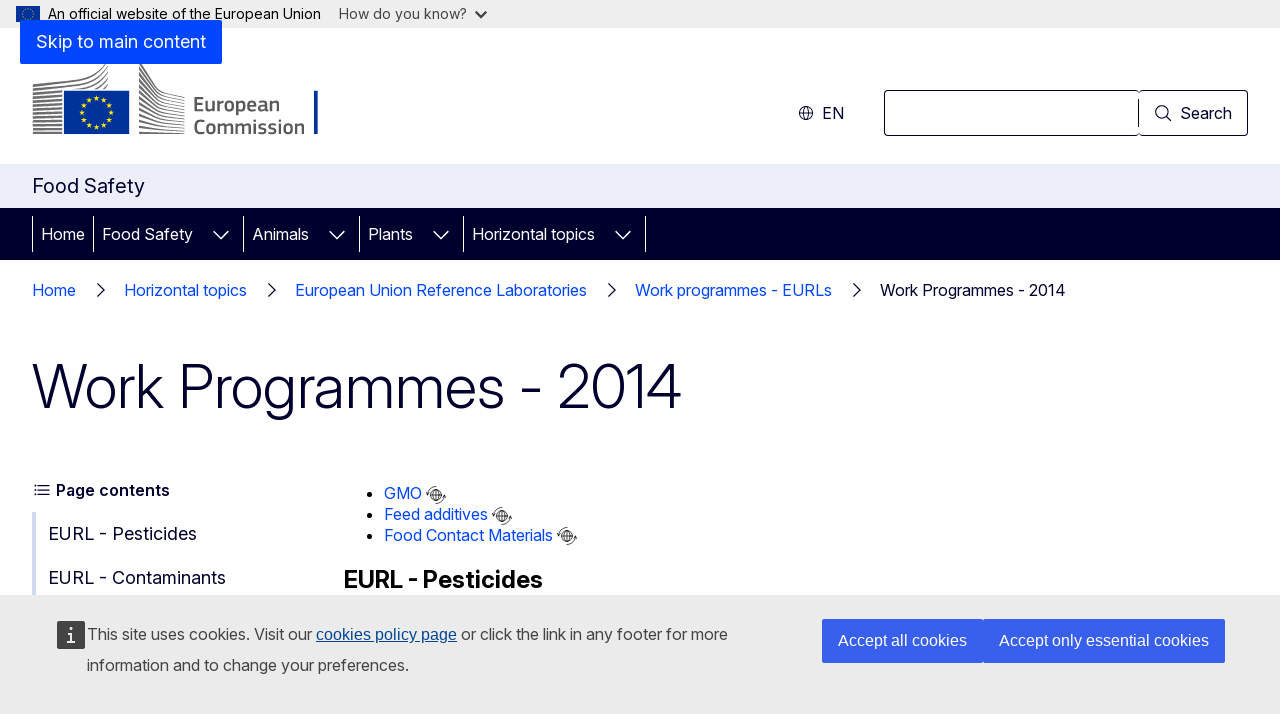

--- FILE ---
content_type: text/html; charset=UTF-8
request_url: https://food.ec.europa.eu/horizontal-topics/european-union-reference-laboratories/work-programmes/work-programmes-2014_en
body_size: 19597
content:
<!DOCTYPE html>
<html lang="en" dir="ltr" prefix="og: https://ogp.me/ns#">
  <head>
    <meta charset="utf-8" />
<meta name="description" content="GMOFeed additivesFood Contact MaterialsEURL - PesticidesCereals and feedingstuffsFood of animal origin and commodities with high fat contentFruits and" />
<meta name="keywords" content="food inspection,veterinary inspection,plant health control,extra-EU trade,agri-food technology,foodstuffs legislation,compliance audit,food safety,EU reference laboratory,advertising malpractice,national competent authority,in-service training,expert group (EU),EU food chain,customs regulations,plant health legislation,veterinary legislation" />
<link rel="canonical" href="https://food.ec.europa.eu/horizontal-topics/european-union-reference-laboratories/work-programmes/work-programmes-2014_en" />
<meta property="og:determiner" content="auto" />
<meta property="og:site_name" content="Food Safety" />
<meta property="og:type" content="website" />
<meta property="og:url" content="https://food.ec.europa.eu/horizontal-topics/european-union-reference-laboratories/work-programmes/work-programmes-2014_en" />
<meta property="og:title" content="Work Programmes - 2014" />
<meta property="og:description" content="GMOFeed additivesFood Contact MaterialsEURL - PesticidesCereals and feedingstuffsFood of animal origin and commodities with high fat contentFruits and" />
<meta property="og:image" content="https://food.ec.europa.eu/profiles/contrib/ewcms/modules/ewcms_seo/assets/images/ec-socialmedia-fallback.png" />
<meta property="og:image:alt" content="Food Safety" />
<meta name="twitter:card" content="summary_large_image" />
<meta name="twitter:title" content="Work Programmes - 2014" />
<meta name="twitter:description" content="GMOFeed additivesFood Contact MaterialsEURL - PesticidesCereals and feedingstuffsFood of animal origin and commodities with high fat contentFruits and" />
<meta name="twitter:image:alt" content="Food Safety" />
<meta name="twitter:image" content="https://food.ec.europa.eu/profiles/contrib/ewcms/modules/ewcms_seo/assets/images/ec-socialmedia-fallback.png" />
<meta http-equiv="X-UA-Compatible" content="IE=edge,chrome=1" />
<meta name="Generator" content="Drupal 10 (https://www.drupal.org)" />
<meta name="MobileOptimized" content="width" />
<meta name="HandheldFriendly" content="true" />
<meta name="viewport" content="width=device-width, initial-scale=1.0" />
<script type="application/json">{"service":"preview","position":"before"}</script>
<script type="application/ld+json">{
    "@context": "https:\/\/schema.org",
    "@type": "BreadcrumbList",
    "itemListElement": [
        {
            "@type": "ListItem",
            "position": 1,
            "item": {
                "@id": "https:\/\/food.ec.europa.eu\/index_en",
                "name": "Home"
            }
        },
        {
            "@type": "ListItem",
            "position": 2,
            "item": {
                "@id": "https:\/\/food.ec.europa.eu\/horizontal-topics_en",
                "name": "Horizontal topics"
            }
        },
        {
            "@type": "ListItem",
            "position": 3,
            "item": {
                "@id": "https:\/\/food.ec.europa.eu\/horizontal-topics\/european-union-reference-laboratories_en",
                "name": "European Union Reference Laboratories"
            }
        },
        {
            "@type": "ListItem",
            "position": 4,
            "item": {
                "@id": "https:\/\/food.ec.europa.eu\/horizontal-topics\/european-union-reference-laboratories\/work-programmes_en",
                "name": "Work programmes - EURLs"
            }
        },
        {
            "@type": "ListItem",
            "position": 5,
            "item": {
                "@id": "https:\/\/food.ec.europa.eu\/horizontal-topics\/european-union-reference-laboratories\/work-programmes\/work-programmes-2014_en",
                "name": "Work Programmes - 2014"
            }
        }
    ]
}</script>
<link rel="icon" href="/themes/contrib/oe_theme/images/favicons/ec/favicon.ico" type="image/vnd.microsoft.icon" />
<link rel="alternate" hreflang="en" href="https://food.ec.europa.eu/horizontal-topics/european-union-reference-laboratories/work-programmes/work-programmes-2014_en" />
<link rel="icon" href="/themes/contrib/oe_theme/images/favicons/ec/favicon.svg" type="image/svg+xml" />
<link rel="apple-touch-icon" href="/themes/contrib/oe_theme/images/favicons/ec/favicon.png" />

    <title>Work Programmes - 2014 - Food Safety - European Commission</title>
    <link rel="stylesheet" media="all" href="/sites/default/files/css/css_XtiVM2Q-1Z6EdPiUkAxmjomnPMZAGdPXMo8J2l6uBLY.css?delta=0&amp;language=en&amp;theme=ewcms_theme&amp;include=eJw1yUEKACAIBMAPBT5JLBYKUkO99PtOzXUcXBMKGq7HDVa8Vw-JyxjN_55YVi1vFpS6JB58_hYt" />
<link rel="stylesheet" media="all" href="/sites/default/files/css/css_CtS3-qxbd2qLrFdV383W5wZwugsaia2QRWxWkv809Nc.css?delta=1&amp;language=en&amp;theme=ewcms_theme&amp;include=eJw1yUEKACAIBMAPBT5JLBYKUkO99PtOzXUcXBMKGq7HDVa8Vw-JyxjN_55YVi1vFpS6JB58_hYt" />
<link rel="stylesheet" media="print" href="/sites/default/files/css/css_d75fSc8RFCJz3BfOo6H4qzPKom0Hsp-eV_G1wR_uU0w.css?delta=2&amp;language=en&amp;theme=ewcms_theme&amp;include=eJw1yUEKACAIBMAPBT5JLBYKUkO99PtOzXUcXBMKGq7HDVa8Vw-JyxjN_55YVi1vFpS6JB58_hYt" />
<link rel="stylesheet" media="all" href="/sites/default/files/css/css_lSlZmFIfXOx62TCC7XZP4hNIupAXNlYpmHhyvcPwWUM.css?delta=3&amp;language=en&amp;theme=ewcms_theme&amp;include=eJw1yUEKACAIBMAPBT5JLBYKUkO99PtOzXUcXBMKGq7HDVa8Vw-JyxjN_55YVi1vFpS6JB58_hYt" />
<link rel="stylesheet" media="print" href="/sites/default/files/css/css_pUAjzsU6ZHEBK7htooKT5naF5nXAr9VgzGCY9KPiric.css?delta=4&amp;language=en&amp;theme=ewcms_theme&amp;include=eJw1yUEKACAIBMAPBT5JLBYKUkO99PtOzXUcXBMKGq7HDVa8Vw-JyxjN_55YVi1vFpS6JB58_hYt" />
<link rel="stylesheet" media="all" href="/sites/default/files/css/css_gZM9OPyD3ejRgusOn4CXzhMULlKDoG5A16ksI7y9_eY.css?delta=5&amp;language=en&amp;theme=ewcms_theme&amp;include=eJw1yUEKACAIBMAPBT5JLBYKUkO99PtOzXUcXBMKGq7HDVa8Vw-JyxjN_55YVi1vFpS6JB58_hYt" />
<link rel="stylesheet" media="print" href="/sites/default/files/css/css_sGkkvZTMk_0h582qIGLI2eOTe7i0U2qOMbpyjQYrBuY.css?delta=6&amp;language=en&amp;theme=ewcms_theme&amp;include=eJw1yUEKACAIBMAPBT5JLBYKUkO99PtOzXUcXBMKGq7HDVa8Vw-JyxjN_55YVi1vFpS6JB58_hYt" />

    
  </head>
  <body class="language-en ecl-typography path-node page-node-type-oe-page">
          <a
  href="#main-content"
  class="ecl-link ecl-link--primary ecl-skip-link"
   id="skip-id"
>Skip to main content</a>

            <script type="application/json">{"utility":"globan","theme":"light","logo":true,"link":true,"mode":false}</script>

      <div class="dialog-off-canvas-main-canvas" data-off-canvas-main-canvas>
          <header
  class="ecl-site-header ecl-site-header-with-logo-l ecl-site-header--has-menu"
  data-ecl-auto-init="SiteHeader"
>
  
    <div class="ecl-site-header__header">
        <div class="ecl-site-header__inner">
      <div class="ecl-site-header__background">
        <div class="ecl-site-header__header">
          <div class="ecl-site-header__container ecl-container">
            <div class="ecl-site-header__top" data-ecl-site-header-top>
                    <a
    class="ecl-link ecl-link--standalone ecl-site-header__logo-link"
    href="https://commission.europa.eu/index_en"
    aria-label="Home - European Commission"
    data-aria-label-en="Home - European Commission"
  >
                                <picture
  class="ecl-picture ecl-site-header__picture"
   title="European&#x20;Commission"
><source 
                  srcset="/themes/contrib/oe_theme/dist/ec/images/logo/positive/logo-ec--en.svg"
                          media="(min-width: 996px)"
                      ><img 
          class="ecl-site-header__logo-image ecl-site-header__logo-image--l"
              src="/themes/contrib/oe_theme/dist/ec/images/logo/logo-ec--mute.svg"
              alt="European Commission logo"
          ></picture>  </a>


              <div class="ecl-site-header__action">
                  <div class="ecl-site-header__language"><a
    class="ecl-button ecl-button--tertiary ecl-site-header__language-selector"
    href="https://food.ec.europa.eu/horizontal-topics/european-union-reference-laboratories/work-programmes/work-programmes-2014_en"
    data-ecl-language-selector
    role="button"
    aria-label="Change language, current language is English - en"
      aria-controls="language-list-overlay"
    ><span class="ecl-site-header__language-icon"><span 
  class="wt-icon--global ecl-icon ecl-icon--s ecl-site-header__icon ecl-icon--global"
   title="en" role="img"></span></span>en</a><div class="ecl-site-header__language-container" id="language-list-overlay" hidden data-ecl-language-list-overlay aria-labelledby="ecl-site-header__language-title" role="dialog"><div class="ecl-site-header__language-header"><div
        class="ecl-site-header__language-title"
        id="ecl-site-header__language-title"
      >Select your language</div><button
  class="ecl-button ecl-button--tertiary ecl-site-header__language-close ecl-button--icon-only"
  type="submit"
   data-ecl-language-list-close
><span class="ecl-button__container"><span class="ecl-button__label" data-ecl-label="true">Close</span><span 
  class="wt-icon--close ecl-icon ecl-icon--m ecl-button__icon ecl-icon--close"
   data-ecl-icon></span></span></button></div><div
      class="ecl-site-header__language-content"
      data-ecl-language-list-content
    ><div class="ecl-site-header__language-category" data-ecl-language-list-eu><ul class="ecl-site-header__language-list" translate="no"><li class="ecl-site-header__language-item"><a
  href="https://food.ec.europa.eu/horizontal-topics/european-union-reference-laboratories/work-programmes/work-programmes-2014_bg"
  class="ecl-link ecl-link--standalone ecl-link--no-visited ecl-site-header__language-link"
   hreflang="bg"
><span class="ecl-site-header__language-link-code">bg</span><span class="ecl-site-header__language-link-label" lang="bg">български</span></a></li><li class="ecl-site-header__language-item"><a
  href="https://food.ec.europa.eu/horizontal-topics/european-union-reference-laboratories/work-programmes/work-programmes-2014_es"
  class="ecl-link ecl-link--standalone ecl-link--no-visited ecl-site-header__language-link"
   hreflang="es"
><span class="ecl-site-header__language-link-code">es</span><span class="ecl-site-header__language-link-label" lang="es">español</span></a></li><li class="ecl-site-header__language-item"><a
  href="https://food.ec.europa.eu/horizontal-topics/european-union-reference-laboratories/work-programmes/work-programmes-2014_cs"
  class="ecl-link ecl-link--standalone ecl-link--no-visited ecl-site-header__language-link"
   hreflang="cs"
><span class="ecl-site-header__language-link-code">cs</span><span class="ecl-site-header__language-link-label" lang="cs">čeština</span></a></li><li class="ecl-site-header__language-item"><a
  href="https://food.ec.europa.eu/horizontal-topics/european-union-reference-laboratories/work-programmes/work-programmes-2014_da"
  class="ecl-link ecl-link--standalone ecl-link--no-visited ecl-site-header__language-link"
   hreflang="da"
><span class="ecl-site-header__language-link-code">da</span><span class="ecl-site-header__language-link-label" lang="da">dansk</span></a></li><li class="ecl-site-header__language-item"><a
  href="https://food.ec.europa.eu/horizontal-topics/european-union-reference-laboratories/work-programmes/work-programmes-2014_de"
  class="ecl-link ecl-link--standalone ecl-link--no-visited ecl-site-header__language-link"
   hreflang="de"
><span class="ecl-site-header__language-link-code">de</span><span class="ecl-site-header__language-link-label" lang="de">Deutsch</span></a></li><li class="ecl-site-header__language-item"><a
  href="https://food.ec.europa.eu/horizontal-topics/european-union-reference-laboratories/work-programmes/work-programmes-2014_et"
  class="ecl-link ecl-link--standalone ecl-link--no-visited ecl-site-header__language-link"
   hreflang="et"
><span class="ecl-site-header__language-link-code">et</span><span class="ecl-site-header__language-link-label" lang="et">eesti</span></a></li><li class="ecl-site-header__language-item"><a
  href="https://food.ec.europa.eu/horizontal-topics/european-union-reference-laboratories/work-programmes/work-programmes-2014_el"
  class="ecl-link ecl-link--standalone ecl-link--no-visited ecl-site-header__language-link"
   hreflang="el"
><span class="ecl-site-header__language-link-code">el</span><span class="ecl-site-header__language-link-label" lang="el">ελληνικά</span></a></li><li class="ecl-site-header__language-item"><a
  href="https://food.ec.europa.eu/horizontal-topics/european-union-reference-laboratories/work-programmes/work-programmes-2014_en"
  class="ecl-link ecl-link--standalone ecl-link--no-visited ecl-site-header__language-link ecl-site-header__language-link--active"
   hreflang="en"
><span class="ecl-site-header__language-link-code">en</span><span class="ecl-site-header__language-link-label" lang="en">English</span></a></li><li class="ecl-site-header__language-item"><a
  href="https://food.ec.europa.eu/horizontal-topics/european-union-reference-laboratories/work-programmes/work-programmes-2014_fr"
  class="ecl-link ecl-link--standalone ecl-link--no-visited ecl-site-header__language-link"
   hreflang="fr"
><span class="ecl-site-header__language-link-code">fr</span><span class="ecl-site-header__language-link-label" lang="fr">français</span></a></li><li class="ecl-site-header__language-item"><a
  href="https://food.ec.europa.eu/horizontal-topics/european-union-reference-laboratories/work-programmes/work-programmes-2014_ga"
  class="ecl-link ecl-link--standalone ecl-link--no-visited ecl-site-header__language-link"
   hreflang="ga"
><span class="ecl-site-header__language-link-code">ga</span><span class="ecl-site-header__language-link-label" lang="ga">Gaeilge</span></a></li><li class="ecl-site-header__language-item"><a
  href="https://food.ec.europa.eu/horizontal-topics/european-union-reference-laboratories/work-programmes/work-programmes-2014_hr"
  class="ecl-link ecl-link--standalone ecl-link--no-visited ecl-site-header__language-link"
   hreflang="hr"
><span class="ecl-site-header__language-link-code">hr</span><span class="ecl-site-header__language-link-label" lang="hr">hrvatski</span></a></li><li class="ecl-site-header__language-item"><a
  href="https://food.ec.europa.eu/horizontal-topics/european-union-reference-laboratories/work-programmes/work-programmes-2014_it"
  class="ecl-link ecl-link--standalone ecl-link--no-visited ecl-site-header__language-link"
   hreflang="it"
><span class="ecl-site-header__language-link-code">it</span><span class="ecl-site-header__language-link-label" lang="it">italiano</span></a></li><li class="ecl-site-header__language-item"><a
  href="https://food.ec.europa.eu/horizontal-topics/european-union-reference-laboratories/work-programmes/work-programmes-2014_lv"
  class="ecl-link ecl-link--standalone ecl-link--no-visited ecl-site-header__language-link"
   hreflang="lv"
><span class="ecl-site-header__language-link-code">lv</span><span class="ecl-site-header__language-link-label" lang="lv">latviešu</span></a></li><li class="ecl-site-header__language-item"><a
  href="https://food.ec.europa.eu/horizontal-topics/european-union-reference-laboratories/work-programmes/work-programmes-2014_lt"
  class="ecl-link ecl-link--standalone ecl-link--no-visited ecl-site-header__language-link"
   hreflang="lt"
><span class="ecl-site-header__language-link-code">lt</span><span class="ecl-site-header__language-link-label" lang="lt">lietuvių</span></a></li><li class="ecl-site-header__language-item"><a
  href="https://food.ec.europa.eu/horizontal-topics/european-union-reference-laboratories/work-programmes/work-programmes-2014_hu"
  class="ecl-link ecl-link--standalone ecl-link--no-visited ecl-site-header__language-link"
   hreflang="hu"
><span class="ecl-site-header__language-link-code">hu</span><span class="ecl-site-header__language-link-label" lang="hu">magyar</span></a></li><li class="ecl-site-header__language-item"><a
  href="https://food.ec.europa.eu/horizontal-topics/european-union-reference-laboratories/work-programmes/work-programmes-2014_mt"
  class="ecl-link ecl-link--standalone ecl-link--no-visited ecl-site-header__language-link"
   hreflang="mt"
><span class="ecl-site-header__language-link-code">mt</span><span class="ecl-site-header__language-link-label" lang="mt">Malti</span></a></li><li class="ecl-site-header__language-item"><a
  href="https://food.ec.europa.eu/horizontal-topics/european-union-reference-laboratories/work-programmes/work-programmes-2014_nl"
  class="ecl-link ecl-link--standalone ecl-link--no-visited ecl-site-header__language-link"
   hreflang="nl"
><span class="ecl-site-header__language-link-code">nl</span><span class="ecl-site-header__language-link-label" lang="nl">Nederlands</span></a></li><li class="ecl-site-header__language-item"><a
  href="https://food.ec.europa.eu/horizontal-topics/european-union-reference-laboratories/work-programmes/work-programmes-2014_pl"
  class="ecl-link ecl-link--standalone ecl-link--no-visited ecl-site-header__language-link"
   hreflang="pl"
><span class="ecl-site-header__language-link-code">pl</span><span class="ecl-site-header__language-link-label" lang="pl">polski</span></a></li><li class="ecl-site-header__language-item"><a
  href="https://food.ec.europa.eu/horizontal-topics/european-union-reference-laboratories/work-programmes/work-programmes-2014_pt"
  class="ecl-link ecl-link--standalone ecl-link--no-visited ecl-site-header__language-link"
   hreflang="pt"
><span class="ecl-site-header__language-link-code">pt</span><span class="ecl-site-header__language-link-label" lang="pt">português</span></a></li><li class="ecl-site-header__language-item"><a
  href="https://food.ec.europa.eu/horizontal-topics/european-union-reference-laboratories/work-programmes/work-programmes-2014_ro"
  class="ecl-link ecl-link--standalone ecl-link--no-visited ecl-site-header__language-link"
   hreflang="ro"
><span class="ecl-site-header__language-link-code">ro</span><span class="ecl-site-header__language-link-label" lang="ro">română</span></a></li><li class="ecl-site-header__language-item"><a
  href="https://food.ec.europa.eu/horizontal-topics/european-union-reference-laboratories/work-programmes/work-programmes-2014_sk"
  class="ecl-link ecl-link--standalone ecl-link--no-visited ecl-site-header__language-link"
   hreflang="sk"
><span class="ecl-site-header__language-link-code">sk</span><span class="ecl-site-header__language-link-label" lang="sk">slovenčina</span></a></li><li class="ecl-site-header__language-item"><a
  href="https://food.ec.europa.eu/horizontal-topics/european-union-reference-laboratories/work-programmes/work-programmes-2014_sl"
  class="ecl-link ecl-link--standalone ecl-link--no-visited ecl-site-header__language-link"
   hreflang="sl"
><span class="ecl-site-header__language-link-code">sl</span><span class="ecl-site-header__language-link-label" lang="sl">slovenščina</span></a></li><li class="ecl-site-header__language-item"><a
  href="https://food.ec.europa.eu/horizontal-topics/european-union-reference-laboratories/work-programmes/work-programmes-2014_fi"
  class="ecl-link ecl-link--standalone ecl-link--no-visited ecl-site-header__language-link"
   hreflang="fi"
><span class="ecl-site-header__language-link-code">fi</span><span class="ecl-site-header__language-link-label" lang="fi">suomi</span></a></li><li class="ecl-site-header__language-item"><a
  href="https://food.ec.europa.eu/horizontal-topics/european-union-reference-laboratories/work-programmes/work-programmes-2014_sv"
  class="ecl-link ecl-link--standalone ecl-link--no-visited ecl-site-header__language-link"
   hreflang="sv"
><span class="ecl-site-header__language-link-code">sv</span><span class="ecl-site-header__language-link-label" lang="sv">svenska</span></a></li></ul></div></div></div></div>
<div class="ecl-site-header__search-container" role="search">
  <a
    class="ecl-button ecl-button--tertiary ecl-site-header__search-toggle"
    href=""
    data-ecl-search-toggle="true"
    aria-controls=""
    aria-expanded="false"
  ><span 
  class="wt-icon--search ecl-icon ecl-icon--s ecl-site-header__icon ecl-icon--search"
   role="img"></span></a>
  <script type="application/json">{"service":"search","version":"2.0","form":".ecl-search-form","filters":{"scope":{"sites":[{"selected":true,"name":"Food Safety","id":["comm-ewcms-food"]}]}}}</script>
<form
  class="ecl-search-form ecl-site-header__search"
  role="search"
   class="oe-search-search-form" data-drupal-selector="oe-search-search-form" action="/horizontal-topics/european-union-reference-laboratories/work-programmes/work-programmes-2014_en" method="post" id="oe-search-search-form" accept-charset="UTF-8" data-ecl-search-form
><div class="ecl-form-group"><label
                  for="edit-keys"
            id="edit-keys-label"
          class="ecl-form-label ecl-search-form__label"
    >Search</label><input
      id="edit-keys"
      class="ecl-text-input ecl-text-input--m ecl-search-form__text-input form-search ecl-search-form__text-input"
      name="keys"
        type="search"
            
  ></div><button
  class="ecl-button ecl-button--ghost ecl-search-form__button ecl-search-form__button"
  type="submit"
  
><span class="ecl-button__container"><span 
  class="wt-icon--search ecl-icon ecl-icon--xs ecl-button__icon ecl-icon--search"
   data-ecl-icon></span><span class="ecl-button__label" data-ecl-label="true">Search</span></span></button><input autocomplete="off" data-drupal-selector="form-45jfvqmwb4aphr5qqqxhhlucwjtp87bjmqk1ohnwbf4" type="hidden" name="form_build_id" value="form-45jfVqMWB4aPhr5QqqXHhlUCWJtp87BJMQk1oHnwBF4" /><input data-drupal-selector="edit-oe-search-search-form" type="hidden" name="form_id" value="oe_search_search_form" /></form>
  
</div>


              </div>
            </div>
          </div>
        </div>
      </div>
    </div>
  
  </div>
      <div>
    <div id="block-machinetranslation">
  
    
      <div class="ecl-lang-select-page ecl-u-pv-m ecl-u-d-none" id="etrans-block">
  <div class="ecl-container">
    <div class="webtools-etrans--wrapper">
      <div id="webtools-etrans"></div>
      <div class="webtools-etrans--message">
        <div
  class="ecl-notification ecl-notification--info"
  data-ecl-notification
  role="alert"
  data-ecl-auto-init="Notification"
><span 
  class="wt-icon--information ecl-icon ecl-icon--m ecl-notification__icon ecl-icon--information"
  ></span><div class="ecl-notification__content"><button
  class="ecl-button ecl-button--tertiary ecl-notification__close ecl-button--icon-only"
  type="button"
   data-ecl-notification-close
><span class="ecl-button__container"><span class="ecl-button__label" data-ecl-label="true">&nbsp;</span><span 
  class="wt-icon--close ecl-icon ecl-icon--m ecl-button__icon ecl-icon--close"
   data-ecl-icon></span></span></button><div class="ecl-notification__description">&nbsp;</div></div></div>      </div>
    </div>
  </div>
</div>
<div class="ecl-lang-select-page ecl-u-pv-m ecl-u-d-none" id="no-etrans-block">
  <div class="ecl-container">
    <div class="webtools-etrans--wrapper">
      <div id="webtools-etrans"></div>
      <div class="webtools-etrans--message">
        <div
  class="ecl-notification ecl-notification--warning"
  data-ecl-notification
  role="alert"
  data-ecl-auto-init="Notification"
><span 
  class="wt-icon--information ecl-icon ecl-icon--m ecl-notification__icon ecl-icon--information"
  ></span><div class="ecl-notification__content"><button
  class="ecl-button ecl-button--tertiary ecl-notification__close ecl-button--icon-only"
  type="button"
   data-ecl-notification-close
><span class="ecl-button__container"><span class="ecl-button__label" data-ecl-label="true">&nbsp;</span><span 
  class="wt-icon--close ecl-icon ecl-icon--m ecl-button__icon ecl-icon--close"
   data-ecl-icon></span></span></button><div class="ecl-notification__description">&nbsp;</div></div></div>      </div>
    </div>
  </div>
</div>

  </div>

  </div>

  
    <div class="ecl-container">
    <div class="ecl-site-header__banner-top">
      <a href="https://commission.europa.eu/food-farming-fisheries_en" class="ecl-link ecl-link--standalone ecl-link--no-visited" data-header-class-link="true" data-header-class-link-label-en="Food, Farming, Fisheries">Food, Farming, Fisheries</a>
    </div>
  </div>
          <div class="ecl-site-header__banner">
      <div class="ecl-container">
                  <div class="ecl-site-header__site-name">Food Safety</div>
                      </div>
    </div>
      <div id="block-ewcms-theme-horizontal-menu">
  
    
      <div style="height: 0">&nbsp;</div><div class="ewcms-horizontal-menu">
      
                                                                                                                                                                                                                      
                                                                                                                                                                                  
                                                                                                          
                                                                                                                                                                                                                                                                                                                
          
      <nav
  class="ecl-menu"
  data-ecl-menu
  data-ecl-menu-max-lines="2"
  data-ecl-auto-init="Menu"
      data-ecl-menu-label-open="Menu"
        data-ecl-menu-label-close="Close"
    role="navigation" aria-label="Site&#x20;navigation"
><div class="ecl-menu__overlay"></div><div class="ecl-container ecl-menu__container"><button
  class="ecl-button ecl-button--tertiary ecl-menu__open ecl-button--icon-only"
  type="button"
   data-ecl-menu-open aria-expanded="false"
><span class="ecl-button__container"><span 
  class="wt-icon--hamburger ecl-icon ecl-icon--m ecl-button__icon ecl-icon--hamburger"
   data-ecl-icon></span><span 
  class="wt-icon--close ecl-icon ecl-icon--m ecl-button__icon ecl-icon--close"
   data-ecl-icon></span><span class="ecl-button__label" data-ecl-label="true">Menu</span></span></button><section class="ecl-menu__inner" data-ecl-menu-inner aria-label="Menu"><header class="ecl-menu__inner-header"><button
  class="ecl-button ecl-button--ghost ecl-menu__close ecl-button--icon-only"
  type="submit"
   data-ecl-menu-close
><span class="ecl-button__container"><span class="ecl-button__label" data-ecl-label="true">Close</span><span 
  class="wt-icon--close ecl-icon ecl-icon--m ecl-button__icon ecl-icon--close"
   data-ecl-icon></span></span></button><div class="ecl-menu__title">Menu</div><button
  class="ecl-button ecl-button--ghost ecl-menu__back"
  type="submit"
   data-ecl-menu-back
><span class="ecl-button__container"><span 
  class="wt-icon--corner-arrow ecl-icon ecl-icon--xs ecl-icon--rotate-270 ecl-button__icon ecl-icon--corner-arrow"
   data-ecl-icon></span><span class="ecl-button__label" data-ecl-label="true">Back</span></span></button></header><button
  class="ecl-button ecl-button--ghost ecl-menu__item ecl-menu__items-previous ecl-button--icon-only"
  type="button"
   data-ecl-menu-items-previous tabindex="-1"
><span class="ecl-button__container"><span 
  class="wt-icon--corner-arrow ecl-icon ecl-icon--s ecl-icon--rotate-270 ecl-button__icon ecl-icon--corner-arrow"
   data-ecl-icon></span><span class="ecl-button__label" data-ecl-label="true">Previous items</span></span></button><button
  class="ecl-button ecl-button--ghost ecl-menu__item ecl-menu__items-next ecl-button--icon-only"
  type="button"
   data-ecl-menu-items-next tabindex="-1"
><span class="ecl-button__container"><span 
  class="wt-icon--corner-arrow ecl-icon ecl-icon--s ecl-icon--rotate-90 ecl-button__icon ecl-icon--corner-arrow"
   data-ecl-icon></span><span class="ecl-button__label" data-ecl-label="true">Next items</span></span></button><ul class="ecl-menu__list" data-ecl-menu-list><li class="ecl-menu__item" data-ecl-menu-item id="ecl-menu-item-ecl-menu-578213925-0"><a
  href="/index_en"
  class="ecl-link ecl-link--standalone ecl-menu__link"
   data-untranslated-label="Home" data-active-path="&#x2F;" data-ecl-menu-link id="ecl-menu-item-ecl-menu-578213925-0-link"
>Home</a></li><li class="ecl-menu__item ecl-menu__item--has-children" data-ecl-menu-item data-ecl-has-children aria-haspopup aria-expanded="false" id="ecl-menu-item-ecl-menu-578213925-1"><a
  href="/food-safety_en"
  class="ecl-link ecl-link--standalone ecl-menu__link"
   data-untranslated-label="Food&#x20;Safety" data-active-path="&#x2F;node&#x2F;1240" data-ecl-menu-link id="ecl-menu-item-ecl-menu-578213925-1-link"
>Food Safety</a><button
  class="ecl-button ecl-button--ghost ecl-menu__button-caret ecl-button--icon-only"
  type="button"
   data-ecl-menu-caret aria-label="Access&#x20;item&#x27;s&#x20;children" aria-describedby="ecl-menu-item-ecl-menu-578213925-1-link" aria-expanded="false"
><span class="ecl-button__container"><span 
  class="wt-icon--corner-arrow ecl-icon ecl-icon--xs ecl-icon--rotate-180 ecl-button__icon ecl-icon--corner-arrow"
   data-ecl-icon></span></span></button><div
    class="ecl-menu__mega"
    data-ecl-menu-mega
  ><ul class="ecl-menu__sublist"><li
        class="ecl-menu__subitem"
        data-ecl-menu-subitem
      ><a
  href="/food-safety/acn_en"
  class="ecl-link ecl-link--standalone ecl-menu__sublink"
   data-untranslated-label="The&#x20;Alert&#x20;and&#x20;Cooperation&#x20;Network" data-active-path="&#x2F;node&#x2F;1086"
>The Alert and Cooperation Network</a></li><li
        class="ecl-menu__subitem"
        data-ecl-menu-subitem
      ><a
  href="/food-safety/rasff_en"
  class="ecl-link ecl-link--standalone ecl-menu__sublink"
   data-untranslated-label="Rapid&#x20;Alert&#x20;System&#x20;for&#x20;Food&#x20;and&#x20;Feed&#x20;&#x28;RASFF&#x29;" data-active-path="&#x2F;node&#x2F;179"
>Rapid Alert System for Food and Feed (RASFF)</a></li><li
        class="ecl-menu__subitem"
        data-ecl-menu-subitem
      ><a
  href="/food-safety/eu-agri-food-fraud-network_en"
  class="ecl-link ecl-link--standalone ecl-menu__sublink"
   data-untranslated-label="The&#x20;EU&#x20;Agri-Food&#x20;Fraud&#x20;Network" data-active-path="&#x2F;node&#x2F;534"
>The EU Agri-Food Fraud Network</a></li><li
        class="ecl-menu__subitem"
        data-ecl-menu-subitem
      ><a
  href="/food-safety/animal-products_en"
  class="ecl-link ecl-link--standalone ecl-menu__sublink"
   data-untranslated-label="Animal&#x20;by-products" data-active-path="&#x2F;node&#x2F;446"
>Animal by-products</a></li><li
        class="ecl-menu__subitem"
        data-ecl-menu-subitem
      ><a
  href="/food-safety/animal-feed_en"
  class="ecl-link ecl-link--standalone ecl-menu__sublink"
   data-untranslated-label="Animal&#x20;feed" data-active-path="&#x2F;node&#x2F;209"
>Animal feed</a></li><li
        class="ecl-menu__subitem"
        data-ecl-menu-subitem
      ><a
  href="/food-safety/biological-safety_en"
  class="ecl-link ecl-link--standalone ecl-menu__sublink"
   data-untranslated-label="Biological&#x20;safety" data-active-path="&#x2F;node&#x2F;326"
>Biological safety</a></li><li
        class="ecl-menu__subitem"
        data-ecl-menu-subitem
      ><a
  href="/food-safety/chemical-safety_en"
  class="ecl-link ecl-link--standalone ecl-menu__sublink"
   data-untranslated-label="Chemical&#x20;safety" data-active-path="&#x2F;node&#x2F;213"
>Chemical safety</a></li><li
        class="ecl-menu__subitem"
        data-ecl-menu-subitem
      ><a
  href="/food-safety/food-waste_en"
  class="ecl-link ecl-link--standalone ecl-menu__sublink"
   data-untranslated-label="Food&#x20;Waste" data-active-path="&#x2F;node&#x2F;970"
>Food Waste</a></li><li
        class="ecl-menu__subitem"
        data-ecl-menu-subitem
      ><a
  href="/food-safety/food-improvement-agents_en"
  class="ecl-link ecl-link--standalone ecl-menu__sublink"
   data-untranslated-label="Food&#x20;improvement&#x20;agents" data-active-path="&#x2F;node&#x2F;385"
>Food improvement agents</a></li><li
        class="ecl-menu__subitem"
        data-ecl-menu-subitem
      ><a
  href="/food-safety/labelling-and-nutrition_en"
  class="ecl-link ecl-link--standalone ecl-menu__sublink"
   data-untranslated-label="Labelling&#x20;and&#x20;nutrition" data-active-path="&#x2F;node&#x2F;193"
>Labelling and nutrition</a></li><li
        class="ecl-menu__subitem"
        data-ecl-menu-subitem
      ><a
  href="/food-safety/novel-food_en"
  class="ecl-link ecl-link--standalone ecl-menu__sublink"
   data-untranslated-label="Novel&#x20;Food" data-active-path="&#x2F;node&#x2F;276"
>Novel Food</a></li><li class="ecl-menu__subitem ecl-menu__see-all"><a
  href="/food-safety_en"
  class="ecl-link ecl-link--standalone ecl-link--icon ecl-menu__sublink"
  
><span 
      class="ecl-link__label">See all</span><span 
  class="wt-icon--arrow-left ecl-icon ecl-icon--xs ecl-icon--rotate-180 ecl-link__icon ecl-icon--arrow-left"
  ></span></a></li></ul></div></li><li class="ecl-menu__item ecl-menu__item--has-children" data-ecl-menu-item data-ecl-has-children aria-haspopup aria-expanded="false" id="ecl-menu-item-ecl-menu-578213925-2"><a
  href="/animals_en"
  class="ecl-link ecl-link--standalone ecl-menu__link"
   data-untranslated-label="Animals" data-active-path="&#x2F;node&#x2F;1241" data-ecl-menu-link id="ecl-menu-item-ecl-menu-578213925-2-link"
>Animals</a><button
  class="ecl-button ecl-button--ghost ecl-menu__button-caret ecl-button--icon-only"
  type="button"
   data-ecl-menu-caret aria-label="Access&#x20;item&#x27;s&#x20;children" aria-describedby="ecl-menu-item-ecl-menu-578213925-2-link" aria-expanded="false"
><span class="ecl-button__container"><span 
  class="wt-icon--corner-arrow ecl-icon ecl-icon--xs ecl-icon--rotate-180 ecl-button__icon ecl-icon--corner-arrow"
   data-ecl-icon></span></span></button><div
    class="ecl-menu__mega"
    data-ecl-menu-mega
  ><ul class="ecl-menu__sublist"><li
        class="ecl-menu__subitem"
        data-ecl-menu-subitem
      ><a
  href="/animals/animal-health_en"
  class="ecl-link ecl-link--standalone ecl-menu__sublink"
   data-untranslated-label="Animal&#x20;health" data-active-path="&#x2F;node&#x2F;428"
>Animal health</a></li><li
        class="ecl-menu__subitem"
        data-ecl-menu-subitem
      ><a
  href="/animals/animal-diseases_en"
  class="ecl-link ecl-link--standalone ecl-menu__sublink"
   data-untranslated-label="Animal&#x20;diseases" data-active-path="&#x2F;node&#x2F;392"
>Animal diseases</a></li><li
        class="ecl-menu__subitem"
        data-ecl-menu-subitem
      ><a
  href="/animals/animal-welfare_en"
  class="ecl-link ecl-link--standalone ecl-menu__sublink"
   data-untranslated-label="Animal&#x20;welfare" data-active-path="&#x2F;node&#x2F;181"
>Animal welfare</a></li><li
        class="ecl-menu__subitem"
        data-ecl-menu-subitem
      ><a
  href="/animals/live-animal-movements_en"
  class="ecl-link ecl-link--standalone ecl-menu__sublink"
   data-untranslated-label="Live&#x20;animals&#x3A;&#x20;movements&#x20;within&#x20;the&#x20;Union&#x20;and&#x20;entry&#x20;into&#x20;the&#x20;EU&#x20;" data-active-path="&#x2F;node&#x2F;340"
>Live animals: movements within the Union and entry into the EU </a></li><li
        class="ecl-menu__subitem"
        data-ecl-menu-subitem
      ><a
  href="/animals/animal-products-movements_en"
  class="ecl-link ecl-link--standalone ecl-menu__sublink"
   data-untranslated-label="Animal&#x20;products&#x3A;&#x20;movements&#x20;within&#x20;the&#x20;Union&#x20;and&#x20;entry&#x20;into&#x20;the&#x20;EU" data-active-path="&#x2F;node&#x2F;451"
>Animal products: movements within the Union and entry into the EU</a></li><li
        class="ecl-menu__subitem"
        data-ecl-menu-subitem
      ><a
  href="/animals/zootechnics_en"
  class="ecl-link ecl-link--standalone ecl-menu__sublink"
   data-untranslated-label="Zootechnics" data-active-path="&#x2F;node&#x2F;162"
>Zootechnics</a></li><li
        class="ecl-menu__subitem"
        data-ecl-menu-subitem
      ><a
  href="/animals/semen-oocytes-embryos_en"
  class="ecl-link ecl-link--standalone ecl-menu__sublink"
   data-untranslated-label="Semen,&#x20;Oocytes&#x20;&amp;&#x20;Embryos" data-active-path="&#x2F;node&#x2F;110"
>Semen, Oocytes &amp; Embryos</a></li><li
        class="ecl-menu__subitem"
        data-ecl-menu-subitem
      ><a
  href="/animals/veterinary-border-control_en"
  class="ecl-link ecl-link--standalone ecl-menu__sublink"
   data-untranslated-label="Veterinary&#x20;border&#x20;control" data-active-path="&#x2F;node&#x2F;71"
>Veterinary border control</a></li><li
        class="ecl-menu__subitem"
        data-ecl-menu-subitem
      ><a
  href="/animals/movement-pets_en"
  class="ecl-link ecl-link--standalone ecl-menu__sublink"
   data-untranslated-label="Movement&#x20;of&#x20;pets" data-active-path="&#x2F;node&#x2F;91"
>Movement of pets</a></li><li class="ecl-menu__subitem ecl-menu__see-all"><a
  href="/animals_en"
  class="ecl-link ecl-link--standalone ecl-link--icon ecl-menu__sublink"
  
><span 
      class="ecl-link__label">See all</span><span 
  class="wt-icon--arrow-left ecl-icon ecl-icon--xs ecl-icon--rotate-180 ecl-link__icon ecl-icon--arrow-left"
  ></span></a></li></ul></div></li><li class="ecl-menu__item ecl-menu__item--has-children" data-ecl-menu-item data-ecl-has-children aria-haspopup aria-expanded="false" id="ecl-menu-item-ecl-menu-578213925-3"><a
  href="/plants_en"
  class="ecl-link ecl-link--standalone ecl-menu__link"
   data-untranslated-label="Plants" data-active-path="&#x2F;node&#x2F;1242" data-ecl-menu-link id="ecl-menu-item-ecl-menu-578213925-3-link"
>Plants</a><button
  class="ecl-button ecl-button--ghost ecl-menu__button-caret ecl-button--icon-only"
  type="button"
   data-ecl-menu-caret aria-label="Access&#x20;item&#x27;s&#x20;children" aria-describedby="ecl-menu-item-ecl-menu-578213925-3-link" aria-expanded="false"
><span class="ecl-button__container"><span 
  class="wt-icon--corner-arrow ecl-icon ecl-icon--xs ecl-icon--rotate-180 ecl-button__icon ecl-icon--corner-arrow"
   data-ecl-icon></span></span></button><div
    class="ecl-menu__mega"
    data-ecl-menu-mega
  ><ul class="ecl-menu__sublist"><li
        class="ecl-menu__subitem"
        data-ecl-menu-subitem
      ><a
  href="/plants/genetically-modified-organisms_en"
  class="ecl-link ecl-link--standalone ecl-menu__sublink"
   data-untranslated-label="Genetically&#x20;Modified&#x20;Organisms" data-active-path="&#x2F;node&#x2F;19"
>Genetically Modified Organisms</a></li><li
        class="ecl-menu__subitem"
        data-ecl-menu-subitem
      ><a
  href="/plants/plant-health-and-biosecurity_en"
  class="ecl-link ecl-link--standalone ecl-menu__sublink"
   data-untranslated-label="Plant&#x20;health&#x20;and&#x20;biosecurity" data-active-path="&#x2F;node&#x2F;117"
>Plant health and biosecurity</a></li><li
        class="ecl-menu__subitem"
        data-ecl-menu-subitem
      ><a
  href="/plants/pesticides_en"
  class="ecl-link ecl-link--standalone ecl-menu__sublink"
   data-untranslated-label="Pesticides" data-active-path="&#x2F;node&#x2F;963"
>Pesticides</a></li><li
        class="ecl-menu__subitem"
        data-ecl-menu-subitem
      ><a
  href="/plants/plant-variety-property-rights_en"
  class="ecl-link ecl-link--standalone ecl-menu__sublink"
   data-untranslated-label="Plant&#x20;variety&#x20;property&#x20;rights" data-active-path="&#x2F;node&#x2F;279"
>Plant variety property rights</a></li><li
        class="ecl-menu__subitem"
        data-ecl-menu-subitem
      ><a
  href="/plants/plant-reproductive-material_en"
  class="ecl-link ecl-link--standalone ecl-menu__sublink"
   data-untranslated-label="Plant&#x20;reproductive&#x20;material" data-active-path="&#x2F;node&#x2F;240"
>Plant reproductive material</a></li><li class="ecl-menu__subitem ecl-menu__see-all"><a
  href="/plants_en"
  class="ecl-link ecl-link--standalone ecl-link--icon ecl-menu__sublink"
  
><span 
      class="ecl-link__label">See all</span><span 
  class="wt-icon--arrow-left ecl-icon ecl-icon--xs ecl-icon--rotate-180 ecl-link__icon ecl-icon--arrow-left"
  ></span></a></li></ul></div></li><li class="ecl-menu__item ecl-menu__item--has-children" data-ecl-menu-item data-ecl-has-children aria-haspopup aria-expanded="false" id="ecl-menu-item-ecl-menu-578213925-4"><a
  href="/horizontal-topics_en"
  class="ecl-link ecl-link--standalone ecl-menu__link"
   data-untranslated-label="Horizontal&#x20;topics" data-active-path="&#x2F;node&#x2F;722" data-ecl-menu-link id="ecl-menu-item-ecl-menu-578213925-4-link"
>Horizontal topics</a><button
  class="ecl-button ecl-button--ghost ecl-menu__button-caret ecl-button--icon-only"
  type="button"
   data-ecl-menu-caret aria-label="Access&#x20;item&#x27;s&#x20;children" aria-describedby="ecl-menu-item-ecl-menu-578213925-4-link" aria-expanded="false"
><span class="ecl-button__container"><span 
  class="wt-icon--corner-arrow ecl-icon ecl-icon--xs ecl-icon--rotate-180 ecl-button__icon ecl-icon--corner-arrow"
   data-ecl-icon></span></span></button><div
    class="ecl-menu__mega"
    data-ecl-menu-mega
  ><ul class="ecl-menu__sublist"><li
        class="ecl-menu__subitem"
        data-ecl-menu-subitem
      ><a
  href="/horizontal-topics/calls-expression-interest_en"
  class="ecl-link ecl-link--standalone ecl-menu__sublink"
   data-untranslated-label="Calls&#x20;for&#x20;Expression&#x20;of&#x20;Interest" data-active-path="&#x2F;node&#x2F;1426"
>Calls for Expression of Interest</a></li><li
        class="ecl-menu__subitem"
        data-ecl-menu-subitem
      ><a
  href="https://ec.europa.eu/info/funding-tenders/opportunities/portal/screen/opportunities/calls-for-tenders?isExactMatch=true&amp;order=DESC&amp;pageNumber=1&amp;pageSize=50&amp;sortBy=startDate&amp;cftPartyLegalEntityId=47352504"
  class="ecl-link ecl-link--standalone ecl-menu__sublink"
   data-untranslated-label="Calls&#x20;for&#x20;tender" data-active-path="&#x2F;node&#x2F;983"
>Calls for tender</a></li><li
        class="ecl-menu__subitem"
        data-ecl-menu-subitem
      ><a
  href="/horizontal-topics/committees_en"
  class="ecl-link ecl-link--standalone ecl-menu__sublink"
   data-untranslated-label="Committees" data-active-path="&#x2F;node&#x2F;519"
>Committees</a></li><li
        class="ecl-menu__subitem"
        data-ecl-menu-subitem
      ><a
  href="/horizontal-topics/communication-outlets_en"
  class="ecl-link ecl-link--standalone ecl-menu__sublink"
   data-untranslated-label="Communication&#x20;outlets" data-active-path="&#x2F;node&#x2F;666"
>Communication outlets</a></li><li
        class="ecl-menu__subitem"
        data-ecl-menu-subitem
      ><a
  href="/horizontal-topics/consultations-and-feedback_en"
  class="ecl-link ecl-link--standalone ecl-menu__sublink"
   data-untranslated-label="Consultations&#x20;and&#x20;feedback" data-active-path="&#x2F;node&#x2F;564"
>Consultations and feedback</a></li><li
        class="ecl-menu__subitem"
        data-ecl-menu-subitem
      ><a
  href="/horizontal-topics/eu-food-safety-databases-and-other-online-services_en"
  class="ecl-link ecl-link--standalone ecl-menu__sublink"
   data-untranslated-label="EU&#x20;food&#x20;safety&#x20;&#x2013;&#x20;databases&#x20;and&#x20;other&#x20;online&#x20;services" data-active-path="&#x2F;node&#x2F;1418"
>EU food safety – databases and other online services</a></li><li
        class="ecl-menu__subitem"
        data-ecl-menu-subitem
      ><a
  href="/horizontal-topics/european-union-reference-laboratories_en"
  class="ecl-link ecl-link--standalone ecl-menu__sublink"
   data-untranslated-label="European&#x20;Union&#x20;Reference&#x20;Laboratories" data-active-path="&#x2F;node&#x2F;517"
>European Union Reference Laboratories</a></li><li
        class="ecl-menu__subitem"
        data-ecl-menu-subitem
      ><a
  href="/horizontal-topics/expert-groups_en"
  class="ecl-link ecl-link--standalone ecl-menu__sublink"
   data-untranslated-label="Expert&#x20;groups" data-active-path="&#x2F;node&#x2F;550"
>Expert groups</a></li><li
        class="ecl-menu__subitem"
        data-ecl-menu-subitem
      ><a
  href="/horizontal-topics/fitness-check-food-chain_en"
  class="ecl-link ecl-link--standalone ecl-menu__sublink"
   data-untranslated-label="Fitness&#x20;check&#x20;of&#x20;the&#x20;food&#x20;chain" data-active-path="&#x2F;node&#x2F;333"
>Fitness check of the food chain</a></li><li
        class="ecl-menu__subitem"
        data-ecl-menu-subitem
      ><a
  href="/horizontal-topics/funding-procurement-grants_en"
  class="ecl-link ecl-link--standalone ecl-menu__sublink"
   data-untranslated-label="Funding,&#x20;procurement&#x20;&amp;&#x20;grants" data-active-path="&#x2F;node&#x2F;502"
>Funding, procurement &amp; grants</a></li><li
        class="ecl-menu__subitem"
        data-ecl-menu-subitem
      ><a
  href="/horizontal-topics/future-food-safety-budget-and-policy_en"
  class="ecl-link ecl-link--standalone ecl-menu__sublink"
   data-untranslated-label="Future&#x20;food&#x20;safety&#x20;budget&#x20;and&#x20;policy" data-active-path="&#x2F;node&#x2F;264"
>Future food safety budget and policy</a></li><li
        class="ecl-menu__subitem"
        data-ecl-menu-subitem
      ><a
  href="/horizontal-topics/general-food-law_en"
  class="ecl-link ecl-link--standalone ecl-menu__sublink"
   data-untranslated-label="General&#x20;Food&#x20;Law" data-active-path="&#x2F;node&#x2F;48"
>General Food Law</a></li><li
        class="ecl-menu__subitem"
        data-ecl-menu-subitem
      ><a
  href="/horizontal-topics/international-affairs_en"
  class="ecl-link ecl-link--standalone ecl-menu__sublink"
   data-untranslated-label="International&#x20;affairs" data-active-path="&#x2F;node&#x2F;70"
>International affairs</a></li><li
        class="ecl-menu__subitem"
        data-ecl-menu-subitem
      ><a
  href="/horizontal-topics/official-controls-and-enforcement_en"
  class="ecl-link ecl-link--standalone ecl-menu__sublink"
   data-untranslated-label="Official&#x20;controls&#x20;and&#x20;enforcement" data-active-path="&#x2F;node&#x2F;449"
>Official controls and enforcement</a></li><li
        class="ecl-menu__subitem"
        data-ecl-menu-subitem
      ><a
  href="/horizontal-topics/traces_en"
  class="ecl-link ecl-link--standalone ecl-menu__sublink"
   data-untranslated-label="TRACES" data-active-path="&#x2F;node&#x2F;1314"
>TRACES</a></li><li
        class="ecl-menu__subitem"
        data-ecl-menu-subitem
      ><a
  href="/horizontal-topics/farm-fork-strategy_en"
  class="ecl-link ecl-link--standalone ecl-menu__sublink"
   data-untranslated-label="Farm&#x20;to&#x20;Fork&#x20;strategy" data-active-path="&#x2F;node&#x2F;665"
>Farm to Fork strategy</a></li><li class="ecl-menu__subitem ecl-menu__see-all"><a
  href="/horizontal-topics_en"
  class="ecl-link ecl-link--standalone ecl-link--icon ecl-menu__sublink"
  
><span 
      class="ecl-link__label">See all</span><span 
  class="wt-icon--arrow-left ecl-icon ecl-icon--xs ecl-icon--rotate-180 ecl-link__icon ecl-icon--arrow-left"
  ></span></a></li></ul></div></li></ul></section></div></nav>

</div>

  </div>



</header>

            <div class="ecl-u-mb-2xl" id="block-ewcms-theme-page-header">
  
    
      
                    
  

<div
  class="ecl-page-header"
  
><div class="ecl-container"><nav
  class="ecl-breadcrumb ecl-page-header__breadcrumb"
   aria-label="You&#x20;are&#x20;here&#x3A;" aria-label="" data-ecl-breadcrumb="true" data-ecl-auto-init="Breadcrumb"
><ol class="ecl-breadcrumb__container"><li class="ecl-breadcrumb__segment" data-ecl-breadcrumb-item="static"><a
  href="/index_en"
  class="ecl-link ecl-link--standalone ecl-link--no-visited ecl-breadcrumb__link"
  
>Home</a><span 
  class="wt-icon--corner-arrow ecl-icon ecl-icon--fluid ecl-breadcrumb__icon ecl-icon--corner-arrow"
   role="presentation"></span></li><li
            class="ecl-breadcrumb__segment ecl-breadcrumb__segment--ellipsis"
            data-ecl-breadcrumb-ellipsis
            aria-hidden="true"
            ><button
  class="ecl-button ecl-button--ghost ecl-breadcrumb__ellipsis"
  type="button"
   data-ecl-breadcrumb-ellipsis-button aria-label=""
>…</button><span 
  class="wt-icon--corner-arrow ecl-icon ecl-icon--fluid ecl-breadcrumb__icon ecl-icon--corner-arrow"
   role="presentation"></span></li><li class="ecl-breadcrumb__segment" data-ecl-breadcrumb-item="expandable"><a
  href="/horizontal-topics_en"
  class="ecl-link ecl-link--standalone ecl-link--no-visited ecl-breadcrumb__link"
  
>Horizontal topics</a><span 
  class="wt-icon--corner-arrow ecl-icon ecl-icon--fluid ecl-breadcrumb__icon ecl-icon--corner-arrow"
   role="presentation"></span></li><li class="ecl-breadcrumb__segment" data-ecl-breadcrumb-item="expandable"><a
  href="/horizontal-topics/european-union-reference-laboratories_en"
  class="ecl-link ecl-link--standalone ecl-link--no-visited ecl-breadcrumb__link"
  
>European Union Reference Laboratories</a><span 
  class="wt-icon--corner-arrow ecl-icon ecl-icon--fluid ecl-breadcrumb__icon ecl-icon--corner-arrow"
   role="presentation"></span></li><li class="ecl-breadcrumb__segment" data-ecl-breadcrumb-item="static"><a
  href="/horizontal-topics/european-union-reference-laboratories/work-programmes_en"
  class="ecl-link ecl-link--standalone ecl-link--no-visited ecl-breadcrumb__link"
  
>Work programmes - EURLs</a><span 
  class="wt-icon--corner-arrow ecl-icon ecl-icon--fluid ecl-breadcrumb__icon ecl-icon--corner-arrow"
   role="presentation"></span></li><li class="ecl-breadcrumb__segment ecl-breadcrumb__current-page" data-ecl-breadcrumb-item="static" aria-current="page"><span>Work Programmes - 2014</span></li></ol></nav><div class="ecl-page-header__info"><h1 class="ecl-page-header__title"><span>Work Programmes - 2014</span></h1></div></div></div>
  </div>


  

  <main class="ecl-u-pb-xl" id="main-content" data-inpage-navigation-source-area="h2.ecl-u-type-heading-2, div.ecl-featured-item__heading">
    <div class="ecl-container">
      <div class="ecl-row">
        <div class="ecl-col-s-12 ewcms-top-sidebar">
            <div>
    <div data-drupal-messages-fallback class="hidden"></div>
  </div>

        </div>
      </div>
      <div class="ecl-row">
        <div class="ecl-col-s-12">
                      <div  class="ecl-row ecl-u-mt-l">
              <div class="oe-theme-left-sidebar ecl-col-12 ecl-col-l-3">
                      <nav
  class="ecl-inpage-navigation oe-theme-ecl-inpage-navigation ecl-u-z-dropdown"
  data-ecl-auto-init="InpageNavigation" data-ecl-auto-initialized="true"
  data-ecl-inpage-navigation="true"
  aria-labelledby="ecl-inpage-navigation-117811823"
><div class="ecl-inpage-navigation__title" id="ecl-inpage-navigation-117811823"><span 
  class="wt-icon--list ecl-icon ecl-icon--s ecl-inpage-navigation__title-icon ecl-icon--list"
  ></span>    Page contents
  </div><div class="ecl-inpage-navigation__body"><div class="ecl-inpage-navigation__trigger-wrapper"><button 
      type="button"
      class="ecl-inpage-navigation__trigger"
      id="ecl-inpage-navigation-117811823-trigger"
      data-ecl-inpage-navigation-trigger="true"
      aria-controls="ecl-inpage-navigation-list"
      aria-expanded="false"><span
          class="ecl-inpage-navigation__trigger-current"
          data-ecl-inpage-navigation-trigger-current="true">Page contents</span><span 
  class="wt-icon--corner-arrow ecl-icon ecl-icon--xs ecl-icon--rotate-180 ecl-inpage-navigation__trigger-icon ecl-icon--corner-arrow"
  ></span></button></div><ul class="ecl-inpage-navigation__list" data-ecl-inpage-navigation-list="true" id="ecl-inpage-navigation-117811823-list"></ul></div></nav>


              </div>
              <div class="oe-theme-content-region ecl-col-l-9">
                <div id="block-ewcms-theme-main-page-content" data-inpage-navigation-source-area="h2, div.ecl-featured-item__heading" class="ecl-u-mb-l">
  
    
      <article dir="ltr">

  
    

  
  <div>
    <div class="ecl"><ul>
	<li><a href="/document/download/439ea593-7bad-4dac-8629-2ef523fb9e9b_en?filename=oc_eurl_wp_2014_gmo_en.pdf">GMO</a></li>
	<li><a href="/document/download/9233d94b-cef9-45eb-affa-09f2f1481785_en?filename=oc_eurl_wp_2014_feed_additives_en.pdf">Feed additives</a></li>
	<li><a href="/document/download/06321cfb-4e05-4891-be17-94dd24945613_en?filename=oc_eurl_wp_2014_food_contact_materials_en.pdf">Food Contact Materials</a></li>
</ul>

<h2>EURL - Pesticides</h2>
<p><a href="http://www.crl-pesticides.eu/docs/public/home.asp?LabID=100" class="ecl-link ecl-link--icon"><span class="ecl-link__label">Latest news</span><span class="wt-icon--external ecl-icon ecl-icon--xs ecl-link__icon ecl-icon--external"></span></a></p>

<ul>
	<li><a href="/document/download/a2f5ffc8-40a1-4641-a50a-4b5c2356a2d3_en?filename=oc_eurl_wp_2014_cereals_and_feeding_stuffs_en.pdf">Cereals and feedingstuffs</a></li>
	<li><a href="/document/download/14f31430-d0e5-449f-a27d-10ca29813a1a_en?filename=oc_eurl_wp_2014_food_of_animal_high_fat_content_en.pdf">Food of animal origin and commodities with high fat content</a></li>
	<li><a href="/document/download/10a940e3-9827-42d8-914d-fd7a7eee5e9e_en?filename=oc_eurl_wp_2014_fruits_and_veg_high_water_high_acid_content_en.pdf">Fruits and vegetables, including commodities with high water and high acid content</a></li>
	<li><a href="/document/download/74b7b874-2736-42b7-8b09-75a3970f7c50_en?filename=oc_eurl_wp_2014_single_residue_methods_en.pdf">Single residue methods</a></li>
</ul>

<h2>EURL - Contaminants</h2>

<ul>
	<li><a href="/document/download/33251387-b60f-46fd-a0a2-515fb0a4d8ee_en?filename=oc_eurl_wp_2014_mycotoxins_en.pdf">Mycotoxins</a></li>
	<li><a href="/document/download/df9b7c94-4ba8-43a6-8f14-b7eee071098a_en?filename=oc_eurl_wp_2014_polycyclic_aromatic_hydrocarbons_en.pdf">Polycyclic aromatic hydrocarbons</a></li>
	<li><a href="/document/download/e5c7cb27-31ae-4537-b4f2-c13d018e3d97_en?filename=oc_eurl_wp_2014_heavy_metals_feed_and_food_en.pdf">Heavy metals in feed and food</a></li>
	<li><a href="/document/download/545083fd-5297-4f6b-b256-5172453e066e_en?filename=oc_eurl_wp_2014_pcbs_and_dioxins_in_feed_and_food_en.pdf">PCBs and Dioxins in feed and food</a></li>
</ul>

<h2>EURL - Residues testing</h2>

<ul>
	<li><a href="/document/download/c02da42f-a687-4cce-9290-b723d2226f9d_en?filename=oc_eurl_wp_2014_residues_testing_berlin_en.pdf">Residues Berlin</a></li>
	<li><a href="/document/download/a4801880-b9e7-44ee-b76f-04eae6190121_en?filename=oc_eurl_wp_2014_residues_testing_fougeres_en.pdf">Residues Fougères</a></li>
	<li><a href="/document/download/0027b7a7-abfe-4f58-aca6-07f74b613ab9_en?filename=oc_eurl_wp_2014_residues_testing_rikilt_en.pdf">Residues Wageningen</a></li>
	<li><a href="/document/download/c4c0d95b-b7f5-42f2-903a-7df73e13bfbd_en?filename=oc_eurl_wp_2014_residues_testing_roma_en.pdf">Residues Rome</a></li>
</ul>

<h2>EURL - Biological risks</h2>

<ul>
	<li><a href="/document/download/29711d6c-8c67-454e-a582-14db02626007_en?filename=oc_eurl_wp_2014_listeria_monocytogenes_en.pdf">Listeria monocytogenes</a></li>
	<li><a href="/document/download/f3acef47-3962-49fc-ada7-e30117467d92_en?filename=oc_eurl_wp_2014_coagulase_positive_staphylococci_en.pdf">Coagulase positive Staphylococci, including Staphylococccus aureus</a></li>
	<li><a href="/document/download/9cb907ed-ce0d-4a40-a234-c7a6975248e0_en?filename=oc_eurl_wp_2014_antimicrobial_resistance_en.pdf">Antimicrobial Resistance</a></li>
	<li><a href="/document/download/2be5cbde-3f2a-4b58-9bf6-dec32ccfb931_en?filename=oc_eurl_wp_2014_milk_and_milk_products_en.pdf">Milk and Milk products</a></li>
	<li><a href="/document/download/c3d3d20c-8de7-4a8d-a9ea-d1da7cc33053_en?filename=oc_eurl_wp_2014_the_analysis_and_testing_salmonella_en.pdf">The analysis and testing of Salmonella</a></li>
	<li><a href="/document/download/0ce644f8-ac7d-44b3-ac44-648c73436272_en?filename=oc_eurl_wp_2014_the_monitoring_of_marine_biotoxins_en.pdf">The monitoring of Marine Biotoxins</a></li>
	<li><a href="/document/download/71364d0f-0bfa-4624-a91d-a2755a404d02_en?filename=oc_eurl_wp_2014_monitoring_the_viral_and_bacteriological_contamination_of_bivalve_molluscs_en.pdf">Monitoring the Viral and Bacteriological Contamination of Bivalve Molluscs</a></li>
	<li><a href="/document/download/cfb4e5a5-16d5-41b7-b412-5829648c9a33_en?filename=oc_eurl_wp_2014_transmissible_spongiform_encephalopathies_en.pdf">Transmissible Spongiform Encephalopathies</a></li>
	<li><a href="/document/download/27c6626b-79e3-4df7-a854-ddea94325662_en?filename=oc_eurl_wp_2014_escherichia_coli_including_verotoxigenic_ecoli_en.pdf">Escherichia coli, including Verotoxigenic E. Coli (VTEC)</a></li>
	<li><a href="/document/download/32affbf3-34c8-4a05-a93e-73c4a7383fbb_en?filename=oc_eurl_wp_2014_parasites_in_particular_trichinella_echinococcus_and_anisakis_en.pdf">Parasites (in particular Trichinella, Echinococcus and Anisakis)</a></li>
	<li><a href="/document/download/ae3bfcdc-b4f1-4ed2-a816-3938573569fa_en?filename=oc_eurl_wp_2014_animal_proteins_in_feedingstuffs_en.pdf">Animal Proteins in Feedingstuffs</a></li>
	<li><a href="/document/download/a1c9528d-d81f-4e18-aa48-5e8b1741486d_en?filename=oc_eurl_wp_2014_campylobacter_en.pdf">Campylobacter</a></li>
</ul>

<h2>EURL - Animal health and live animals</h2>

<ul>
	<li><a href="/document/download/88a6dd36-8b77-41ee-ac42-3b8f144ef875_en?filename=oc_eurl_wp_2014_avian_influenza_newcastle_disease_en.pdf">Avian Influenza and Newcastle Disease</a></li>
	<li><a href="/document/download/c6b08ba2-a2d1-4337-af94-71b5b8d17305_en?filename=oc_eurl_wp_2014_bluetongue_en.pdf">Bluetongue</a></li>
	<li><a href="/document/download/b8cee2bd-5e66-4f1a-be13-58633b84afbe_en?filename=oc_eurl_wp_2014_african_horses_sickness_en.pdf">African Horses sickness</a></li>
	<li><a href="/document/download/a61b6847-b1ef-4770-9101-6c89f4d27e09_en?filename=oc_eurl_wp_2014_foot_and_mouth_disease_en.pdf">Foot and Mouth Disease</a></li>
	<li><a href="/document/download/85e04527-2ee0-47bc-9894-3c1426217800_en?filename=oc_eurl_wp_2014_swine_vesicular_disease_en.pdf">Swine Vesicular Disease</a></li>
	<li><a href="/document/download/68665a54-33fc-4761-b830-9764106cdba3_en?filename=oc_eurl_wp_2014_african_swine_fever_en.pdf">African Swine Fever</a></li>
	<li><a href="/document/download/d49afe64-6cbf-4edc-8e86-971be51ad733_en?filename=oc_eurl_wp_2014_classical_swine_fever_en.pdf">Classical Swine Fever</a></li>
	<li><a href="/document/download/aa9eaae8-fec2-49cf-9394-922fd25e460d_en?filename=oc_eurl_wp_2014_bivalve_molluscs_diseases_en.pdf">Bivalve molluscs diseases</a></li>
	<li><a href="/document/download/bd9289d4-5906-4c34-b9f9-bbb4d84536f1_en?filename=oc_eurl_wp_2014_zootechnics_bovine_breeding_en.pdf">Zootechnics (bovine breeding)</a></li>
	<li><a href="/document/download/03020cac-69c4-4648-b147-17d11bdf7620_en?filename=oc_eurl_wp_2014_brucellosis_en.pdf">Brucellosis</a></li>
	<li><a href="/document/download/190c53ac-e6b3-4773-b622-1e5d4b73a519_en?filename=oc_eurl_wp_2014_fish_diseases_en.pdf">Fish diseases</a></li>
	<li><a href="/document/download/92170211-17e3-4026-94fc-2431ed14a3d3_en?filename=oc_eurl_wp_2014_bovine_tuberculosis_en.pdf">Bovine Tuberculosis</a></li>
	<li><a href="/document/download/97109fb5-c803-42d6-92ff-6f6cfe18a1d9_en?filename=oc_eurl_wp_2014_crustacean_diseases_en.pdf">Crustacean Diseases</a></li>
	<li><a href="/document/download/8a4d0572-d787-4801-9875-09e48c1401b9_en?filename=oc_eurl_wp_2014_equine_diseases_en.pdf">Equine diseases</a></li>
	<li><a href="/document/download/5b89278a-5e0b-4de4-b963-1a8e5c512f5a_en?filename=oc_eurl_wp_2014_rabies_en.pdf">Rabies</a></li>
	<li><a href="/document/download/c31a1d9f-1aa6-44d8-b2aa-6dde432d7e45_en?filename=oc_eurl_wp_2014_bee_health_en.pdf">Bee Health</a></li>
</ul>

<h2>Related links</h2>

<ul>
	<li><a href="/horizontal-topics/european-union-reference-laboratories_en">European Union Reference Laboratories</a></li>
	<li><a href="/horizontal-topics/european-union-reference-laboratories/work-programmes/work-programmes-2016-17_en">Work Programmes - 2016-17</a></li>
	<li><a href="/horizontal-topics/european-union-reference-laboratories/work-programmes/work-programmes-2015_en">Work Programmes - 2015</a></li>
	<li><a href="/horizontal-topics/european-union-reference-laboratories/work-programmes/work-programmes-2014_en">Work Programmes - 2014</a></li>
	<li><a href="/horizontal-topics/european-union-reference-laboratories/work-programmes/work-programmes-2013_en">Work Programmes - 2013</a></li>
	<li><a href="/horizontal-topics/european-union-reference-laboratories/work-programmes/work-programmes-2012_en">Work Programmes - 2012</a></li>
	<li><a href="/document/download/ea437e4f-ec82-43b8-b3d6-8e229e5baba7_en?filename=oc_leg_ref-labs_financing-decision-2019-20.pdf">Funding for EURL &amp; EURC for 2019 and 2020</a></li>
	<li><a href="/document/download/9709e28f-faa7-46e0-903b-9f87372f7b93_en?filename=oc_leg_ref-labs_act-2017-6889_pt1-v2.pdf">Adoption of work programmes for EURL &amp; EURC for 2018,2019 and 2020</a></li>
	<li><a href="/document/download/d2d694c0-143b-4e17-bddb-584809f4f446_en?filename=oc_leg_ref-labs_act-2017-6889_pt1-v2_annex.pdf">Annex to adoption of Work programmes for EURL &amp; EURC for 2018,2019 and 2020</a></li>
	<li><a href="https://eur-lex.europa.eu/legal-content/EN/ALL/?uri=CELEX%3A32014D0027">Decision 2014/27/EU on funding for EURLs for 2014</a></li>
	<li><a href="https://eur-lex.europa.eu/legal-content/EN/ALL/?uri=CELEX%3A32013D0155">Decision 2013/155/EU on funding for EURLs for 2013</a></li>
	<li><a href="https://eur-lex.europa.eu/legal-content/EN/ALL/?uri=CELEX%3A32011D0889">Decision 2011/889/EU on funding for EURLs for 2012</a></li>
	<li><a href="https://eur-lex.europa.eu/legal-content/EN/ALL/?uri=CELEX%3A32010D0736">Decision 2010/736/EU on funding to certain EURLs in feed and food control area for 2011</a></li>
	<li><a href="https://eur-lex.europa.eu/legal-content/EN/ALL/?uri=CELEX%3A32010D0735">Decision 2010/735/EU on funding to certain EURLs in area of animal health and live animals</a></li>
	<li><a href="https://eur-lex.europa.eu/legal-content/EN/ALL/?uri=CELEX%3A32011D0338">Decision 2011/338/EU on funding from 01/04-31/12/2011 for EURL on bee health</a></li>
	<li><a href="/document/download/4e66200e-665e-4c55-8dfb-430f3a87faf3_en?filename=oc_eurl_report_2011_pt1.pdf">2011 Evaluation of EURLs Part I</a>&nbsp;-&nbsp;<a href="/document/download/3eb26d2c-d05b-46e0-b21c-ae8a2d1288d7_en?filename=oc_eurl_report_2011_pt3.pdf">Part III</a></li>
	<li><a href="/document/download/e91f329b-6635-4595-8113-75ae80179e8a_en?filename=oc_eurl_report_2009.pdf">2009 Evaluation of EURLs</a></li>
</ul></div>

  </div>

</article>

  </div>

                
              </div>
            </div>
                  </div>
      </div>
      <div class="ecl-row">
        <div class="ecl-col-s-12">
          
            <div>
    <div id="block-ewcms-theme-socialshare">
  
    
      <div class="ecl-social-media-share ecl-u-screen-only">
  <p class="ecl-social-media-share__description">
    Share this page
  </p>
  <script type="application/json">{"service":"share","version":"2.0","networks":["twitter","facebook","linkedin","email","more"],"display":"icons","stats":true,"selection":true}</script>
</div>

  </div>

  </div>

        </div>
      </div>
    </div>
  </main>

        
  

  
  
  

  
    


          
  <footer
  class="ecl-site-footer"
   data-logo-area-label-en="Home&#x20;-&#x20;European&#x20;Commission"
><div class="ecl-container ecl-site-footer__container"><div class="ecl-site-footer__row ecl-site-footer__row--specific"><div 
  class="ecl-site-footer__section ecl-site-footer__section--site-info"
  
><div class="ecl-site-footer__title"><a
  href="https://food.ec.europa.eu/index_en"
  class="ecl-link ecl-link--standalone ecl-link--inverted ecl-link--icon ecl-site-footer__title-link"
  
><span 
      class="ecl-link__label">Food Safety</span><span 
  class="wt-icon--arrow-left wt-icon--inverted ecl-icon ecl-icon--xs ecl-icon--flip-horizontal ecl-link__icon ecl-icon--arrow-left"
  ></span></a></div><div class="ecl-site-footer__description">This site is managed by:<br />Directorate-General for Health and Food Safety</div><div
  class="ecl-social-media-follow ecl-social-media-follow--horizontal ecl-social-media-follow--left ecl-site-footer__social-media"
  
><ul class="ecl-social-media-follow__list"><li class="ecl-social-media-follow__item"><a
  href="https://x.com/EU_Health"
  class="ecl-link ecl-link--standalone ecl-link--inverted ecl-link--no-visited ecl-link--icon ecl-social-media-follow__link ecl-link--icon-only"
   data-section-label-untranslated="Follow&#x20;us" data-footer-link-label="EU&#x20;One&#x20;Health"
><span 
  class="wt-icon-networks--twitter wt-icon--inverted ecl-icon ecl-icon--m ecl-link__icon ecl-social-media-follow__icon ecl-icon-networks--twitter"
  ></span><span 
      class="ecl-link__label">EU One Health</span></a></li><li class="ecl-social-media-follow__item"><a
  href="https://www.linkedin.com/showcase/eu-health-and-food-safety/"
  class="ecl-link ecl-link--standalone ecl-link--inverted ecl-link--no-visited ecl-link--icon ecl-social-media-follow__link ecl-link--icon-only"
   data-section-label-untranslated="Follow&#x20;us" data-footer-link-label="EU&#x20;Health&#x20;and&#x20;Food&#x20;Safety"
><span 
  class="wt-icon-networks--linkedin wt-icon--inverted ecl-icon ecl-icon--m ecl-link__icon ecl-social-media-follow__icon ecl-icon-networks--linkedin"
  ></span><span 
      class="ecl-link__label">EU Health and Food Safety</span></a></li><li class="ecl-social-media-follow__item"><a
  href="https://food.ec.europa.eu/horizontal-topics/communication-outlets/newsletters-and-e-news_en"
  class="ecl-link ecl-link--standalone ecl-link--inverted ecl-link--no-visited ecl-social-media-follow__link"
   data-section-label-untranslated="Follow&#x20;us" data-footer-link-label="Health&#x20;and&#x20;Food&#x20;Safety&#x20;Newsletters"
>Health and Food Safety Newsletters</a></li></ul></div></div><div class="ecl-site-footer__section ecl-site-footer__section--links"><div class="ecl-site-footer__row"><div 
  class="ecl-site-footer__section ecl-site-footer__section--contact"
  
><div class="ecl-site-footer__title">
    Contact us  </div><ul class="ecl-site-footer__list"><li class="ecl-site-footer__list-item"><a
  href="https://european-union.europa.eu/contact-eu_en"
  class="ecl-link ecl-link--standalone ecl-link--inverted ecl-site-footer__link"
   data-section-label-untranslated="Contact&#x20;us" data-footer-link-label="Contact&#x20;Us"
>Contact Us</a></li></ul></div><div 
  class="ecl-site-footer__section ecl-site-footer__section--about"
  
><div class="ecl-site-footer__title">
    About us  </div><ul class="ecl-site-footer__list"><li class="ecl-site-footer__list-item"><a
  href="https://ec.europa.eu/info/departments/health-and-food-safety_en"
  class="ecl-link ecl-link--standalone ecl-link--inverted ecl-site-footer__link"
   data-section-label-untranslated="About&#x20;us" data-footer-link-label="Directorate-General&#x20;for&#x20;Health&#x20;and&#x20;Food&#x20;Safety"
>Directorate-General for Health and Food Safety</a></li></ul></div></div><div class="ecl-site-footer__row"><div 
  class="ecl-site-footer__section ecl-site-footer__section--more ecl-footer-class-links"
  
><div class="ecl-site-footer__title">
    More information on:  </div><ul class="ecl-site-footer__list"><li class="ecl-site-footer__list-item"><a
  href="https://commission.europa.eu/food-farming-fisheries_en"
  class="ecl-link ecl-link--standalone ecl-link--inverted ecl-site-footer__link"
   data-footer-class-link-en="Food,&#x20;Farming,&#x20;Fisheries"
>Food, Farming, Fisheries</a></li></ul></div><div 
  class="ecl-site-footer__section ecl-site-footer__section--related"
  
><div class="ecl-site-footer__title">
    Related links  </div><ul class="ecl-site-footer__list"><li class="ecl-site-footer__list-item"><a
  href="https://food.ec.europa.eu/animals_en"
  class="ecl-link ecl-link--standalone ecl-link--inverted ecl-site-footer__link"
   data-section-label-untranslated="Related&#x20;links" data-footer-link-label="Animals"
>Animals</a></li><li class="ecl-site-footer__list-item"><a
  href="https://food.ec.europa.eu/safety_en"
  class="ecl-link ecl-link--standalone ecl-link--inverted ecl-site-footer__link"
   data-section-label-untranslated="Related&#x20;links" data-footer-link-label="Food&#x20;Safety"
>Food Safety</a></li><li class="ecl-site-footer__list-item"><a
  href="https://food.ec.europa.eu/plants_en"
  class="ecl-link ecl-link--standalone ecl-link--inverted ecl-site-footer__link"
   data-section-label-untranslated="Related&#x20;links" data-footer-link-label="Plants"
>Plants</a></li><li class="ecl-site-footer__list-item"><a
  href="https://health.ec.europa.eu/index_en"
  class="ecl-link ecl-link--standalone ecl-link--inverted ecl-site-footer__link"
   data-section-label-untranslated="Related&#x20;links" data-footer-link-label="Public&#x20;Health"
>Public Health</a></li><li class="ecl-site-footer__list-item"><a
  href="/horizontal-topics/eu-food-safety-databases-and-other-online-services_en"
  class="ecl-link ecl-link--standalone ecl-link--inverted ecl-site-footer__link"
   data-section-label-untranslated="Related&#x20;links" data-footer-link-label="EU&#x20;food&#x20;safety&#x20;&#x2013;&#x20;databases&#x20;and&#x20;other&#x20;online&#x20;services"
>EU food safety – databases and other online services</a></li></ul></div></div></div></div><div class="ecl-site-footer__row ecl-site-footer__row--common"><div 
  class="ecl-site-footer__section ecl-site-footer__section--common"
  
><a
  href="https://commission.europa.eu/index_en"
  class="ecl-link ecl-link--standalone ecl-link--inverted ecl-site-footer__logo-link"
  
><picture
  class="ecl-picture ecl-site-footer__picture"
  
><img 
          class="ecl-site-footer__logo-image"
              src="/themes/contrib/oe_theme/dist/ec/images/logo/negative/logo-ec--en.svg"
              alt="European Commission logo"
          ></picture></a><div class="ecl-site-footer__extra-links-container"><div
  class="ecl-social-media-follow ecl-social-media-follow--left ecl-social-media-follow--description_inline ecl-site-footer__social-media"
  
><p class="ecl-social-media-follow__description">Follow the European Commission</p><ul class="ecl-social-media-follow__list"><li class="ecl-social-media-follow__item"><a
  href="https://www.facebook.com/EuropeanCommission"
  class="ecl-link ecl-link--standalone ecl-link--inverted ecl-link--no-visited ecl-link--icon ecl-social-media-follow__link ecl-link--icon-only"
   data-section-label-untranslated="social_media_common_links" data-footer-link-label="Facebook"
><span 
  class="wt-icon-networks--facebook wt-icon--inverted ecl-icon ecl-icon--m ecl-link__icon ecl-social-media-follow__icon ecl-icon-networks--facebook"
  ></span><span 
      class="ecl-link__label">Facebook</span></a></li><li class="ecl-social-media-follow__item"><a
  href="https://www.instagram.com/europeancommission"
  class="ecl-link ecl-link--standalone ecl-link--inverted ecl-link--no-visited ecl-link--icon ecl-social-media-follow__link ecl-link--icon-only"
   data-section-label-untranslated="social_media_common_links" data-footer-link-label="Instagram"
><span 
  class="wt-icon-networks--instagram wt-icon--inverted ecl-icon ecl-icon--m ecl-link__icon ecl-social-media-follow__icon ecl-icon-networks--instagram"
  ></span><span 
      class="ecl-link__label">Instagram</span></a></li><li class="ecl-social-media-follow__item"><a
  href="https://x.com/EU_Commission"
  class="ecl-link ecl-link--standalone ecl-link--inverted ecl-link--no-visited ecl-link--icon ecl-social-media-follow__link ecl-link--icon-only"
   data-section-label-untranslated="social_media_common_links" data-footer-link-label="X"
><span 
  class="wt-icon-networks--x wt-icon--inverted ecl-icon ecl-icon--m ecl-link__icon ecl-social-media-follow__icon ecl-icon-networks--x"
  ></span><span 
      class="ecl-link__label">X</span></a></li><li class="ecl-social-media-follow__item"><a
  href="https://www.linkedin.com/company/european-commission"
  class="ecl-link ecl-link--standalone ecl-link--inverted ecl-link--no-visited ecl-link--icon ecl-social-media-follow__link ecl-link--icon-only"
   data-section-label-untranslated="social_media_common_links" data-footer-link-label="Linkedin"
><span 
  class="wt-icon-networks--linkedin wt-icon--inverted ecl-icon ecl-icon--m ecl-link__icon ecl-social-media-follow__icon ecl-icon-networks--linkedin"
  ></span><span 
      class="ecl-link__label">Linkedin</span></a></li><li class="ecl-social-media-follow__item"><a
  href="https://european-union.europa.eu/contact-eu/social-media-channels_en"
  class="ecl-link ecl-link--standalone ecl-link--inverted ecl-link--no-visited ecl-link--icon ecl-social-media-follow__link ecl-link--icon-only"
   data-section-label-untranslated="social_media_common_links" data-footer-link-label="Other"
><span 
  class="wt-icon-networks--chain wt-icon--inverted ecl-icon ecl-icon--m ecl-link__icon ecl-social-media-follow__icon ecl-icon-networks--chain"
  ></span><span 
      class="ecl-link__label">Other</span></a></li></ul></div><ul class="ecl-site-footer__list ecl-site-footer__list--inline"><li class="ecl-site-footer__list-item"><a
  href="https://commission.europa.eu/about/contact_en"
  class="ecl-link ecl-link--standalone ecl-link--inverted ecl-site-footer__link"
   data-section-label-untranslated="extra_links" data-footer-link-label="Contact&#x20;us"
>Contact us</a></li></ul></div><ul class="ecl-site-footer__list ecl-site-footer__list--inline"><li class="ecl-site-footer__list-item"><a
  href="https://commission.europa.eu/legal-notice/vulnerability-disclosure-policy_en"
  class="ecl-link ecl-link--standalone ecl-link--inverted ecl-site-footer__link"
   data-section-label-untranslated="legal_navigation" data-footer-link-label="Report&#x20;an&#x20;IT&#x20;vulnerability"
>Report an IT vulnerability</a></li><li class="ecl-site-footer__list-item"><a
  href="https://commission.europa.eu/languages-our-websites_en"
  class="ecl-link ecl-link--standalone ecl-link--inverted ecl-site-footer__link"
   data-section-label-untranslated="legal_navigation" data-footer-link-label="Languages&#x20;on&#x20;our&#x20;websites"
>Languages on our websites</a></li><li class="ecl-site-footer__list-item"><a
  href="https://commission.europa.eu/cookies-policy_en"
  class="ecl-link ecl-link--standalone ecl-link--inverted ecl-site-footer__link"
   data-section-label-untranslated="legal_navigation" data-footer-link-label="Cookies"
>Cookies</a></li><li class="ecl-site-footer__list-item"><a
  href="https://commission.europa.eu/privacy-policy-websites-managed-european-commission_en"
  class="ecl-link ecl-link--standalone ecl-link--inverted ecl-site-footer__link"
   data-section-label-untranslated="legal_navigation" data-footer-link-label="Privacy&#x20;policy"
>Privacy policy</a></li><li class="ecl-site-footer__list-item"><a
  href="https://commission.europa.eu/legal-notice_en"
  class="ecl-link ecl-link--standalone ecl-link--inverted ecl-site-footer__link"
   data-section-label-untranslated="legal_navigation" data-footer-link-label="Legal&#x20;notice"
>Legal notice</a></li><li class="ecl-site-footer__list-item"><a
  href="/accessibility-statement_en"
  class="ecl-link ecl-link--standalone ecl-link--inverted ecl-site-footer__link"
   data-is-accessibility-link="true"
>Accessibility</a></li></ul></div></div></div></footer>


  
  </div>

    <script type="application/json">{"utility":"piwik","siteID":"317","sitePath":["food.ec.europa.eu"],"instance":"ec.europa.eu","dimensions":[{"id":3,"value":"Page"},{"id":4,"value":"advertising-malpractice agri-food-technology compliance-audit customs-regulations EU-food-chain EU-reference-laboratory expert-group-(EU) extra-EU-trade food-inspection food-safety foodstuffs-legislation in-service-training national-competent-authority plant-health-control plant-health-legislation veterinary-inspection veterinary-legislation"},{"id":5,"value":"Directorate-General-for-Health-and-Food-Safety"},{"id":6,"value":"Work Programmes - 2014"},{"id":7,"value":"76de087d-3703-4aea-9a14-c45b4d9338c0"},{"id":8,"value":"EC - STANDARDISED"},{"id":9,"value":"food-inspection foodstuffs-legislation EU-food-chain veterinary-inspection veterinary-legislation animal-health agricultural-policy plant-health-control plant-health-legislation agricultural-policy extra-EU-trade common-commercial-policy trade-policy agri-food-technology agricultural-policy foodstuffs-legislation EU-food-chain compliance-audit auditing management-accounting accounting business-policy food-safety EU-food-chain EU-reference-laboratory health-control public-health organisation-of-health-care health-policy advertising-malpractice restriction-on-competition competition-policy national-competent-authority organisation-of-health-care health-policy in-service-training vocational-training employment-policy expert-group-(EU) EU-office-or-agency European-Union EU-food-chain customs-regulations trade-policy plant-health-legislation agricultural-policy veterinary-legislation animal-health agricultural-policy"},{"id":10,"value":"Default landing page"},{"id":12,"value":"97"}]}</script>
<script type="application/json">{"utility":"cck"}</script>
<script type="application/json">{"service":"laco","include":"#block-ewcms-theme-main-page-content .ecl","coverage":{"document":"any","page":"any"},"icon":"all","exclude":".nolaco, .ecl-file, .ecl-content-item__title","ignore":["filename=([A-Za-z0-9\\-\\_]+)_([A-Za-z]{2}).pdf"]}</script>

    <script type="application/json" data-drupal-selector="drupal-settings-json">{"path":{"baseUrl":"\/","pathPrefix":"","currentPath":"node\/34","currentPathIsAdmin":false,"isFront":false,"currentLanguage":"en","urlSuffixes":["bg","cs","da","de","et","el","en","es","fr","ga","hr","it","lv","lt","hu","mt","nl","pl","pt","ro","sk","sl","fi","sv","tr","ar","ca","is","no","uk","ru","zh","lb","sw","he","ja","kl"]},"pluralDelimiter":"\u0003","suppressDeprecationErrors":true,"ewcms_multilingual":{"monolingual":false,"current_node_available_translations":["en"],"machine_translation_script":{"json":"{\u0022service\u0022:\u0022etrans\u0022,\u0022renderAs\u0022:false,\u0022user\u0022:\u0022Food Safety\u0022,\u0022exclude\u0022:\u0022.ecl-site-header__language-item,.ecl-site-header__language-selector,.toolbar\u0022,\u0022languages\u0022:{\u0022source\u0022:\u0022en\u0022,\u0022available\u0022:[\u0022en\u0022]},\u0022config\u0022:{\u0022live\u0022:false,\u0022mode\u0022:\u0022lc2023\u0022,\u0022targets\u0022:{\u0022receiver\u0022:\u0022#webtools-etrans\u0022}}}","current_node_language":"en"},"machine_translation":{"available_languages":["bg","es","cs","da","de","et","el","fr","ga","hr","it","lv","lt","hu","mt","nl","pl","pt-pt","ro","sk","sl","fi","sv","en"],"current_node_language_code":"en","native_languages":{"bg":"\u0431\u044a\u043b\u0433\u0430\u0440\u0441\u043a\u0438","es":"espa\u00f1ol","cs":"\u010de\u0161tina","da":"dansk","de":"Deutsch","et":"eesti","el":"\u03b5\u03bb\u03bb\u03b7\u03bd\u03b9\u03ba\u03ac","en":"English","fr":"fran\u00e7ais","ga":"Gaeilge","hr":"hrvatski","it":"italiano","lv":"latvie\u0161u","lt":"lietuvi\u0173","hu":"magyar","mt":"Malti","nl":"Nederlands","pl":"polski","pt-pt":"portugu\u00eas","ro":"rom\u00e2n\u0103","sk":"sloven\u010dina","sl":"sloven\u0161\u010dina","fi":"suomi","sv":"svenska","ar":"\u0627\u0644\u0639\u0631\u0628\u064a\u0629","ca":"catal\u00e0","is":"\u00edslenska","he":"\u05e2\u05d1\u05e8\u05d9\u05ea","kl":"kalaallisut","ja":"\u65e5\u672c\u8a9e","lb":"L\u00ebtzebuergesch","nb":"norsk","ru":"\u0440\u0443\u0441\u0441\u043a\u0438\u0439","sw":"Kiswahili","tr":"t\u00fcrk\u00e7e","uk":"y\u043a\u0440\u0430\u0457\u043d\u0441\u044c\u043a\u0430","zh-hans":"\u4e2d\u6587"},"suffix_map":{"bg":"bg","cs":"cs","da":"da","de":"de","et":"et","el":"el","en":"en","es":"es","fr":"fr","ga":"ga","hr":"hr","it":"it","lv":"lv","lt":"lt","hu":"hu","mt":"mt","nl":"nl","pl":"pl","pt":"pt-pt","ro":"ro","sk":"sk","sl":"sl","fi":"fi","sv":"sv"},"etrans_enabled":true,"etrans_languages":["ar","bg","cs","da","de","el","en","es","et","fi","fr","ga","hr","hu","is","it","ja","lt","lv","mt","nb","nl","pl","pt-pt","ro","ru","sk","sl","sv","tr","uk","zh-hans"],"non_eu_languages":["ar","ca","he","is","ja","kl","lb","nb","ru","sw","tr","uk","zh-hans"],"translated_strings":{"translation_not_available":{"bg":"\u0422\u0430\u0437\u0438 \u0441\u0442\u0440\u0430\u043d\u0438\u0446\u0430 \u043d\u0435 \u0435 \u0434\u043e\u0441\u0442\u044a\u043f\u043d\u0430 \u043d\u0430 \u0431\u044a\u043b\u0433\u0430\u0440\u0441\u043a\u0438 \u0435\u0437\u0438\u043a.","es":"Esta p\u00e1gina no est\u00e1 disponible en espa\u00f1ol","cs":"Tato str\u00e1nka nen\u00ed v \u010de\u0161tin\u011b k dispozici","da":"Denne side er ikke tilg\u00e6ngelig p\u00e5 dansk","de":"Diese Seite ist auf Deutsch nicht verf\u00fcgbar.","et":"See lehek\u00fclg ei ole eesti keeles k\u00e4ttesaadav","el":"\u0397 \u03c3\u03b5\u03bb\u03af\u03b4\u03b1 \u03b1\u03c5\u03c4\u03ae \u03b4\u03b5\u03bd \u03b5\u03af\u03bd\u03b1\u03b9 \u03b4\u03b9\u03b1\u03b8\u03ad\u03c3\u03b9\u03bc\u03b7 \u03c3\u03c4\u03b1 \u03b5\u03bb\u03bb\u03b7\u03bd\u03b9\u03ba\u03ac","en":"This page is not available in English.","fr":"Cette page n\u2019est pas disponible en fran\u00e7ais.","ga":"N\u00edl an leathanach seo ar f\u00e1il i nGaeilge","hr":"Ova stranica nije dostupna na hrvatskom jeziku","it":"Questa pagina non \u00e8 disponibile in italiano","lv":"\u0160\u012b lapa nav pieejama latvie\u0161u valod\u0101.","lt":"\u0160io puslapio lietuvi\u0173 kalba n\u0117ra","hu":"Ez az oldal nem \u00e9rhet\u0151 el magyarul","mt":"Din il-pa\u0121na mhix disponibbli bil-Malti","nl":"Deze pagina is niet beschikbaar in het Nederlands.","pl":"Strona nie jest dost\u0119pna w j\u0119zyku polskim.","pt-pt":"Esta p\u00e1gina n\u00e3o est\u00e1 dispon\u00edvel em portugu\u00eas","ro":"Aceast\u0103 pagin\u0103 nu este disponibil\u0103 \u00een limba rom\u00e2n\u0103","sk":"T\u00e1to str\u00e1nka nie je dostupn\u00e1 v sloven\u010dine","sl":"Ta stran ni na voljo v sloven\u0161\u010dini.","fi":"T\u00e4t\u00e4 sivua ei ole saatavilla suomen kielell\u00e4.","sv":"Sidan finns inte p\u00e5 svenska","ar":"\u0647\u0630\u0647 \u0627\u0644\u0635\u0641\u062d\u0629 \u063a\u064a\u0631 \u0645\u062a\u0627\u062d\u0629 \u0641\u064a \u0627\u0644\u0639\u0631\u0628\u064a\u0629.","ca":"Aquesta p\u00e0gina no est\u00e0 disponible en catal\u00e0.","is":"\u00deessi s\u00ed\u00f0a er ekki tilt\u00e6k \u00ed \u00edslenska.","he":"This page is not available in \u05e2\u05d1\u05e8\u05d9\u05ea.","kl":"This page is not available in kalaallisut.","ja":"\u3053\u306e\u30da\u30fc\u30b8\u306f\u65e5\u672c\u8a9e\u3067\u306f\u3054\u5229\u7528\u3044\u305f\u3060\u3051\u307e\u305b\u3093\u3002","lb":"D\u00ebs S\u00e4it ass net op L\u00ebtzebuergesch zoug\u00e4nglech.","nb":"Denne siden er ikke tilgjengelig p\u00e5 norsk.","ru":"\u0440\u0443\u0441\u0441\u043a\u0438\u0439 \u043e\u0442\u0441\u0443\u0442\u0441\u0442\u0432\u0443\u0435\u0442 \u0434\u043b\u044f \u043f\u0435\u0440\u0435\u0432\u043e\u0434\u0430 \u044d\u0442\u043e\u0439 \u0441\u0442\u0440\u0430\u043d\u0438\u0446\u044b","sw":"This page is not available in Kiswahili.","tr":"Bu sayfa t\u00fcrk\u00e7e dilinde mevcut de\u011fildir.","uk":"y\u043a\u0440\u0430\u0457\u043d\u0441\u044c\u043a\u0430 \u0432\u0456\u0434\u0441\u0443\u0442\u043d\u044f \u0434\u043b\u044f \u043f\u0435\u0440\u0435\u043a\u043b\u0430\u0434\u0443 \u0446\u0456\u0454\u0457 \u0441\u0442\u043e\u0440\u0456\u043d\u043a\u0438.","zh-hans":"\u672c\u9875\u9762\u5e76\u65e0\u4e2d\u6587\u7248\u672c\u3002"},"translation_message":{"bg":"\u0412\u0435\u0440\u0441\u0438\u044f \u043d\u0430 \u0431\u044a\u043b\u0433\u0430\u0440\u0441\u043a\u0438 \u0435\u0437\u0438\u043a \u0435 \u043d\u0430\u043b\u0438\u0447\u043d\u0430 \u0447\u0440\u0435\u0437 eTranslation, \u0443\u0441\u043b\u0443\u0433\u0430\u0442\u0430 \u0437\u0430 \u043c\u0430\u0448\u0438\u043d\u0435\u043d \u043f\u0440\u0435\u0432\u043e\u0434 \u043d\u0430 \u0415\u0432\u0440\u043e\u043f\u0435\u0439\u0441\u043a\u0430\u0442\u0430 \u043a\u043e\u043c\u0438\u0441\u0438\u044f.","es":"El espa\u00f1ol est\u00e1 disponible mediante eTranslation, el servicio de traducci\u00f3n autom\u00e1tica de la Comisi\u00f3n Europea.","cs":"\u010cesk\u00fd p\u0159eklad textu je k dispozici prost\u0159ednictv\u00edm eTranslation, slu\u017eby strojov\u00e9ho p\u0159ekladu Evropsk\u00e9 komise.","da":"En overs\u00e6ttelse til dansk f\u00e5r du via eTranslation, som er Europa-Kommissionens maskinovers\u00e6ttelsestjeneste.","de":"Deutsch ist \u00fcber eTranslation verf\u00fcgbar, den maschinellen \u00dcbersetzungsdienst der Europ\u00e4ischen Kommission.","et":"Eesti keel on Euroopa Komisjoni masint\u00f5lketeenuses eTranslation k\u00e4ttesaadav.","el":"\u0397 \u03ad\u03ba\u03b4\u03bf\u03c3\u03b7 \u03c3\u03c4\u03b1 \u03b5\u03bb\u03bb\u03b7\u03bd\u03b9\u03ba\u03ac \u03b5\u03af\u03bd\u03b1\u03b9 \u03b4\u03b9\u03b1\u03b8\u03ad\u03c3\u03b9\u03bc\u03b7 \u03bc\u03ad\u03c3\u03c9 \u03c4\u03b7\u03c2 \u03c5\u03c0\u03b7\u03c1\u03b5\u03c3\u03af\u03b1\u03c2 eTranslation, \u03c4\u03b7\u03c2 \u03c5\u03c0\u03b7\u03c1\u03b5\u03c3\u03af\u03b1\u03c2 \u03b1\u03c5\u03c4\u03cc\u03bc\u03b1\u03c4\u03b7\u03c2 \u03bc\u03b5\u03c4\u03ac\u03c6\u03c1\u03b1\u03c3\u03b7\u03c2 \u03c4\u03b7\u03c2 \u0395\u03c5\u03c1\u03c9\u03c0\u03b1\u03ca\u03ba\u03ae\u03c2 \u0395\u03c0\u03b9\u03c4\u03c1\u03bf\u03c0\u03ae\u03c2.","en":"English is available via eTranslation, the European Commission\u0027s machine translation service.","fr":"Le fran\u00e7ais est disponible par eTranslation, le service de traduction automatique de la Commission europ\u00e9enne.","ga":"T\u00e1 an Ghaeilge ar f\u00e1il tr\u00ed eTranslation, seirbh\u00eds meais\u00ednaistri\u00fach\u00e1in an Choimisi\u00fain Eorpaigh.","hr":"Tekst na hrvatskom dostupan je samo kao strojni prijevod koji je generirala usluga eTranslation Europske komisije.","it":"L\u0027italiano \u00e8 disponibile in versione tradotta automaticamente dal servizio eTranslation della Commissione europea.","lv":"Tulkojums latvie\u0161u valod\u0101 ir pieejams, izmantojot Eiropas Komisijas ma\u0161\u012bntulko\u0161anas pakalpojumu \u201ceTranslation\u201d.","lt":"Vertim\u0105 \u012f lietuvi\u0173 kalb\u0105 galima sugeneruoti Europos Komisijos ma\u0161ininio vertimo priemone \u201eeTranslation\u201c.","hu":"Ez a tartalom el\u00e9rhet\u0151 magyar nyelven az eTranslation, az Eur\u00f3pai Bizotts\u00e1g ford\u00edt\u00f3programja \u00e1ltal biztos\u00edtott g\u00e9pi ford\u00edt\u00e1s form\u00e1j\u00e1ban.","mt":"Il-Malti hu disponibbli permezz tal-eTranslation, is-servizz tat-traduzzjoni awtomatika tal-Kummissjoni Ewropea.","nl":"Nederlands is beschikbaar via eTranslation, de machinevertaaldienst van de Europese Commissie.","pl":"T\u0142umaczenie na j\u0119zyk polski zostanie wygenerowane przy pomocy serwisu t\u0142umaczenia maszynowego Komisji Europejskiej eTranslation.","pt-pt":"Vers\u00e3o em portugu\u00eas dispon\u00edvel atrav\u00e9s do servi\u00e7o eTranslation, o servi\u00e7o de tradu\u00e7\u00e3o autom\u00e1tica da Comiss\u00e3o Europeia.","ro":"Versiunea \u00een limba rom\u00e2n\u0103 este disponibil\u0103 prin intermediul eTranslation, serviciul de traducere automat\u0103 al Comisiei Europene.","sk":"Preklad do sloven\u010diny je dostupn\u00fd cez eTranslation, slu\u017ebu strojov\u00e9ho prekladu Eur\u00f3pskej komisie.","sl":"Slovenski prevod je na voljo prek eTranslation, strojnega prevajalnika Evropske komisije.","fi":"Euroopan komission eTranslation-palvelusta voi tilata suomenkielisen konek\u00e4\u00e4nn\u00f6ksen.","sv":"Svenska kan f\u00e5s via eTranslation, EU-kommissionens maskin\u00f6vers\u00e4ttningsverktyg.","ar":"@\u0627\u0644\u0644\u063a\u0629 \u0645\u062a\u0627\u062d\u0629 \u0645\u0646 \u062e\u0644\u0627\u0644 eTranslation\u060c \u062e\u062f\u0645\u0629 \u0627\u0644\u062a\u0631\u062c\u0645\u0629 \u0627\u0644\u0622\u0644\u064a\u0629 \u0645\u0646 \u0627\u0644\u0645\u0641\u0648\u0636\u064a\u0629 \u0627\u0644\u0623\u0648\u0631\u0648\u0628\u064a\u0629.","ca":"catal\u00e0 est\u00e0 disponible a trav\u00e9s d\u2019eTranslation, el servei de traducci\u00f3 autom\u00e0tica de la Comissi\u00f3 Europea.","is":"\u00edslenska er f\u00e1anlegt \u00ed gegnum eTranslation, v\u00e9l\u00fe\u00fd\u00f0ingar\u00fej\u00f3nustu framkv\u00e6mdastj\u00f3rnar Evr\u00f3pusambandsins.","he":"\u05e2\u05d1\u05e8\u05d9\u05ea is available via eTranslation, the European Commission\u0027s machine translation service.","kl":"kalaallisut is available via eTranslation, the European Commission\u0027s machine translation service.","ja":"\u65e5\u672c\u8a9e\u306f\u6b27\u5dde\u59d4\u54e1\u4f1a\u306e\u6a5f\u68b0\u7ffb\u8a33\u30b5\u30fc\u30d3\u30b9\u3067\u3042\u308beTranslation\u3092\u901a\u3058\u3066\u5229\u7528\u3067\u304d\u307e\u3059\u3002","lb":"L\u00ebtzebuergesch ass zoug\u00e4nglech via eTranslation, den automateschen Iwwersetzungsd\u00e9ngscht vun der Europ\u00e4escher Kommissioun.","nb":"norsk er tilgjengelig via eTranslation, EU-kommisjonens tjeneste for maskinoversettelse.","ru":"\u0440\u0443\u0441\u0441\u043a\u0438\u0439 \u0434\u043e\u0441\u0442\u0443\u043f\u0435\u043d \u0432 eTranslation, \u0441\u043b\u0443\u0436\u0431\u0435 \u043c\u0430\u0448\u0438\u043d\u043d\u043e\u0433\u043e \u043f\u0435\u0440\u0435\u0432\u043e\u0434\u0430 \u0415\u0432\u0440\u043e\u043f\u0435\u0439\u0441\u043a\u043e\u0439 \u043a\u043e\u043c\u0438\u0441\u0441\u0438\u0438.","sw":"Kiswahili is available via eTranslation, the European Commission\u0027s machine translation service.","tr":"t\u00fcrk\u00e7e, Avrupa Komisyonu\u0027nun makine terc\u00fcmesi hizmeti olan eTranslation \u00fczerinde mevcuttur.","uk":"y\u043a\u0440\u0430\u0457\u043d\u0441\u044c\u043a\u0430 \u0456\u0441\u043d\u0443\u0454 \u0432 eTranslation, \u0441\u043b\u0443\u0436\u0431\u0456 \u043c\u0430\u0448\u0438\u043d\u043d\u043e\u0433\u043e \u043f\u0435\u0440\u0435\u043a\u043b\u0430\u0434\u0443 \u0404\u0432\u0440\u043e\u043f\u0435\u0439\u0441\u044c\u043a\u043e\u0457 \u043a\u043e\u043c\u0456\u0441\u0456\u0457.","zh-hans":"\u53ef\u901a\u8fc7\u6b27\u76df\u59d4\u5458\u4f1a\u7684\u673a\u5668\u7ffb\u8bd1\u670d\u52a1eTranslation\u83b7\u5f97\u4e2d\u6587\u7248\u672c\u3002"},"translate_link":{"bg":"\u041f\u0440\u0435\u0432\u043e\u0434 \u043d\u0430 \u0431\u044a\u043b\u0433\u0430\u0440\u0441\u043a\u0438","es":"Traducir al espa\u00f1ol","cs":"P\u0159elo\u017eit do \u010de\u0161tiny","da":"Overs\u00e6t til dansk","de":"Ins Deutsche \u00fcbersetzen","et":"T\u00f5lgi eesti keelde","el":"\u039c\u03b5\u03c4\u03ac\u03c6\u03c1\u03b1\u03c3\u03b7 \u03c3\u03c4\u03b1 \u03b5\u03bb\u03bb\u03b7\u03bd\u03b9\u03ba\u03ac","en":"Translate to English","fr":"Traduire en fran\u00e7ais","ga":"Aistrigh go Gaeilge","hr":"Prevedi na hrvatski","it":"Tradurre in italiano","lv":"P\u0101rtulkot latvie\u0161u valod\u0101","lt":"I\u0161versti \u012f lietuvi\u0173 kalb\u0105","hu":"Ford\u00edt\u00e1s magyarra","mt":"Ittradu\u010bi g\u0127all-Malti","nl":"Vertalen in het Nederlands","pl":"Przet\u0142umacz na j\u0119zyk polski","pt-pt":"Traduzir para portugu\u00eas","ro":"Traducere \u00een limba rom\u00e2n\u0103","sk":"Prelo\u017ei\u0165 do sloven\u010diny","sl":"Prevedi v sloven\u0161\u010dino","fi":"K\u00e4\u00e4nn\u00e4 suomeksi","sv":"\u00d6vers\u00e4tt till svenska","ar":"\u062a\u0631\u062c\u0645 \u0625\u0644\u0649 \u0627\u0644\u0639\u0631\u0628\u064a\u0629.","ca":"Tradueix-la a catal\u00e0","is":"\u00de\u00fd\u00f0a \u00e1 \u00edslenska","he":"Translate to \u05e2\u05d1\u05e8\u05d9\u05ea","kl":"Translate to kalaallisut","ja":"\u65e5\u672c\u8a9e\u306b\u7ffb\u8a33","lb":"Op L\u00ebtzebuergesch iwwersetzen.","nb":"Oversett til norsk","ru":"\u041f\u0435\u0440\u0435\u0432\u0435\u0441\u0442\u0438 \u043d\u0430 \u0440\u0443\u0441\u0441\u043a\u0438\u0439","sw":"Translate to Kiswahili","tr":"t\u00fcrk\u00e7e diline terc\u00fcme et","uk":"\u041f\u0435\u0440\u0435\u043a\u043b\u0430\u0441\u0442\u0438 \u043d\u0430 y\u043a\u0440\u0430\u0457\u043d\u0441\u044c\u043a\u0430.","zh-hans":"\u7ffb\u8bd1\u4e3a\u4e2d\u6587"},"disclaimer_link":{"bg":"\u0412\u0430\u0436\u043d\u0430 \u0438\u043d\u0444\u043e\u0440\u043c\u0430\u0446\u0438\u044f \u043e\u0442\u043d\u043e\u0441\u043d\u043e \u043c\u0430\u0448\u0438\u043d\u043d\u0438\u044f \u043f\u0440\u0435\u0432\u043e\u0434","es":"Informaci\u00f3n importante sobre la traducci\u00f3n autom\u00e1tica","cs":"D\u016fle\u017eit\u00e9 informace o strojov\u00e9m p\u0159ekladu","da":"Vigtig information om maskinovers\u00e6ttelser","de":"Das sollten Sie \u00fcber maschinelle \u00dcbersetzung wissen","et":"Oluline teave masint\u00f5lke kohta","el":"\u03a3\u03b7\u03bc\u03b1\u03bd\u03c4\u03b9\u03ba\u03ad\u03c2 \u03c0\u03bb\u03b7\u03c1\u03bf\u03c6\u03bf\u03c1\u03af\u03b5\u03c2 \u03c3\u03c7\u03b5\u03c4\u03b9\u03ba\u03ac \u03bc\u03b5 \u03c4\u03b7\u03bd \u03b1\u03c5\u03c4\u03cc\u03bc\u03b1\u03c4\u03b7 \u03bc\u03b5\u03c4\u03ac\u03c6\u03c1\u03b1\u03c3\u03b7","en":"Important information about machine translation","fr":"Informations importantes concernant la traduction automatique","ga":"Eolas t\u00e1bhachtach faoin meais\u00ednaistri\u00fach\u00e1n","hr":"Va\u017ene informacije o strojnom prevo\u0111enju","it":"Informazioni importante sulla traduzione automatica","lv":"Svar\u012bga inform\u0101cija par ma\u0161\u012bntulko\u0161anu","lt":"Svarbi informacija apie ma\u0161inin\u012f vertim\u0105","hu":"Fontos tudnival\u00f3k a g\u00e9pi ford\u00edt\u00e1sr\u00f3l","mt":"Informazzjoni importanti dwar it-traduzzjoni awtomatika","nl":"Belangrijke informatie over machinevertaling","pl":"Wa\u017cne informacje o t\u0142umaczeniu maszynowym","pt-pt":"Informa\u00e7\u00f5es importantes sobre a tradu\u00e7\u00e3o autom\u00e1tica","ro":"Informa\u021bii importante despre traducerea automat\u0103","sk":"D\u00f4le\u017eit\u00e9 inform\u00e1cie o strojovom preklade","sl":"Pomembne informacije o strojnem prevodu","fi":"T\u00e4rke\u00e4\u00e4 tietoa konek\u00e4\u00e4nn\u00f6ksist\u00e4","sv":"Viktigt om maskin\u00f6vers\u00e4ttning","ar":"\u0645\u0639\u0644\u0648\u0645\u0627\u062a \u0647\u0627\u0645\u0629 \u062d\u0648\u0644 \u0627\u0644\u062a\u0631\u062c\u0645\u0629 \u0627\u0644\u0622\u0644\u064a\u0629","ca":"Informaci\u00f3 important sobre la traducci\u00f3 autom\u00e0tica","is":"Mikilv\u00e6gar uppl\u00fdsingar um v\u00e9lr\u00e6na \u00fe\u00fd\u00f0ingu","he":"Important information about machine translation","kl":"Important information about machine translation","ja":"\u6a5f\u68b0\u7ffb\u8a33\u306b\u95a2\u3059\u308b\u91cd\u8981\u306a\u60c5\u5831","lb":"Wichteg Informatiounen fir d\u0027automatesch Iwwersetzung","nb":"Viktig informasjon om maskinoversettelse","ru":"\u0412\u0430\u0436\u043d\u0430\u044f \u0438\u043d\u0444\u043e\u0440\u043c\u0430\u0446\u0438\u044f \u043e \u043c\u0430\u0448\u0438\u043d\u043d\u043e\u043c \u043f\u0435\u0440\u0435\u0432\u043e\u0434\u0435","sw":"Important information about machine translation","tr":"Makine terc\u00fcmesi hakk\u0131nda \u00f6nemli bilgiler","uk":"\u0412\u0430\u0436\u043b\u0438\u0432\u0430 \u0456\u043d\u0444\u043e\u0440\u043c\u0430\u0446\u0456\u044f \u043f\u0440\u043e \u043c\u0430\u0448\u0438\u043d\u043d\u0438\u0439 \u043f\u0435\u0440\u0435\u043a\u043b\u0430\u0434","zh-hans":"\u5173\u4e8e\u673a\u5668\u7ffb\u8bd1\u7684\u91cd\u8981\u4fe1\u606f"},"close_message":{"bg":"\u0417\u0430\u0442\u0432\u0430\u0440\u044f\u043d\u0435 \u043d\u0430 \u0441\u044a\u043e\u0431\u0449\u0435\u043d\u0438\u0435\u0442\u043e","es":"Cerrar este mensaje","cs":"Zav\u0159\u00edt tuto zpr\u00e1vu","da":"Luk denne meddelelse","de":"Diese Nachricht schlie\u00dfen","et":"Sulge teade","el":"\u039a\u03bb\u03b5\u03af\u03c3\u03b9\u03bc\u03bf \u03b1\u03c5\u03c4\u03bf\u03cd \u03c4\u03bf\u03c5 \u03bc\u03b7\u03bd\u03cd\u03bc\u03b1\u03c4\u03bf\u03c2","en":"Close this message","fr":"Fermer ce message","ga":"D\u00fan an teachtaireacht seo","hr":"Zatvori ovu poruku","it":"Chiudi il messaggio","lv":"Aizv\u0113rt \u0161o zi\u0146ojumu","lt":"U\u017edaryti \u0161i\u0105 \u017einut\u0119","hu":"\u00dczenet bez\u00e1r\u00e1sa","mt":"Ag\u0127laq dan il-messa\u0121\u0121","nl":"Bericht sluiten","pl":"Zamknij t\u0119 wiadomo\u015b\u0107","pt-pt":"Fechar esta mensagem","ro":"\u00cenchide\u021bi acest mesaj","sk":"Zatvori\u0165 t\u00fato spr\u00e1vu","sl":"Zapri to sporo\u010dilo","fi":"Sulje t\u00e4m\u00e4 viesti","sv":"St\u00e4ng meddelandet","ar":"\u0627\u0642\u0641\u0644 \u0647\u0630\u0647 \u0627\u0644\u0631\u0633\u0627\u0644\u0629","ca":"Tanca aquest missatge","is":"Loka skilabo\u00f0unum","he":"Close this message","kl":"Close this message","ja":"\u3053\u306e\u30e1\u30c3\u30bb\u30fc\u30b8\u3092\u9589\u3058\u308b","lb":"D\u00ebs Noriicht zoumaachen","nb":"Lukk meldingen","ru":"\u0417\u0430\u043a\u0440\u044b\u0442\u044c \u044d\u0442\u043e \u0441\u043e\u043e\u0431\u0449\u0435\u043d\u0438\u0435","sw":"Close this message","tr":"Bu mesaj\u0131 kapat","uk":"\u0417\u0430\u043a\u0440\u0438\u0442\u0438 \u0446\u0435 \u043f\u043e\u0432\u0456\u0434\u043e\u043c\u043b\u0435\u043d\u043d\u044f","zh-hans":"\u5173\u95ed\u6b64\u4fe1\u606f"}}}},"ewcms_theme":{"defaultLanguagePageTitle":"Work Programmes - 2014"},"ajaxTrustedUrl":{"form_action_p_pvdeGsVG5zNF_XLGPTvYSKCf43t8qZYSwcfZl2uzM":true},"user":{"uid":0,"permissionsHash":"f89bb1bda8550e1044d0e571bd544596c69ea47d75db29a4334b2627b767359d"}}</script>
<script src="/sites/default/files/js/js_xXu7ug3hN0cBhIQ86QI2OcJqPA63QW0gSO6kcCS_deU.js?scope=footer&amp;delta=0&amp;language=en&amp;theme=ewcms_theme&amp;include=eJyVjUESgzAIRS9k65EYGpnIDAGHkFh7-lprFy67g_ffB1pTqTCb88s0UKCQthFTcCcIR5aBDqU0CRbW3FDGE2GaWQ9Nq2Cw6V8yqIHsf85SzFRopAS1eaftSo8ZFWULTvWSsS6YCRQ75-9dp2IdZTD61Z9Bvpeh9vyhKz3CTOo4eVtQ7r_9Vgt6iOFE_gYx9HHH"></script>
<script src="https://ec.europa.eu/wel/surveys/wr_survey01/wr_survey.js" defer></script>
<script src="/sites/default/files/js/js_I72NTZ1gf0F4o9MpPWNOKV-zdRhse6fpbgm78vuaxGM.js?scope=footer&amp;delta=2&amp;language=en&amp;theme=ewcms_theme&amp;include=eJyVjUESgzAIRS9k65EYGpnIDAGHkFh7-lprFy67g_ffB1pTqTCb88s0UKCQthFTcCcIR5aBDqU0CRbW3FDGE2GaWQ9Nq2Cw6V8yqIHsf85SzFRopAS1eaftSo8ZFWULTvWSsS6YCRQ75-9dp2IdZTD61Z9Bvpeh9vyhKz3CTOo4eVtQ7r_9Vgt6iOFE_gYx9HHH"></script>
<script src="https://webtools.europa.eu/load.js" defer></script>

  </body>
</html>
